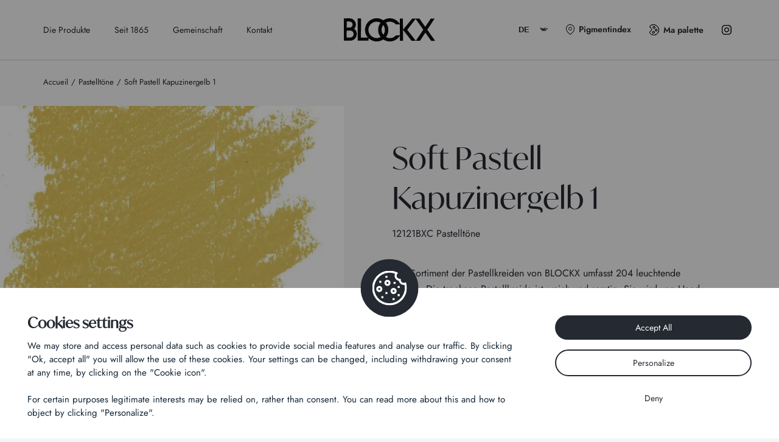

--- FILE ---
content_type: text/html; charset=UTF-8
request_url: https://blockx.be/de/shop/pastelltoene/pastel-tendre-jaune-capucine-1/
body_size: 13684
content:

<!DOCTYPE html>
<html lang="de-DE">

<head>
  <meta charset="UTF-8">
  <meta name="viewport" content="width=device-width, initial-scale=1, shrink-to-fit=no">
  <meta name='robots' content='index, follow, max-image-preview:large, max-snippet:-1, max-video-preview:-1' />
	<style>img:is([sizes="auto" i], [sizes^="auto," i]) { contain-intrinsic-size: 3000px 1500px }</style>
	<link rel="alternate" href="https://blockx.be/boutique/pastels/pastel-tendre-jaune-capucine-1/" hreflang="fr" />
<link rel="alternate" href="https://blockx.be/en/store/pastels-en/soft-pastel-capucine-yellow-1/" hreflang="en" />
<link rel="alternate" href="https://blockx.be/nl/winkel/pastels/pastel-tendre-jaune-capucine-1/" hreflang="nl" />
<link rel="alternate" href="https://blockx.be/it/negozio/pastelli/pastel-tendre-jaune-capucine-1/" hreflang="it" />
<link rel="alternate" href="https://blockx.be/de/shop/pastelltoene/pastel-tendre-jaune-capucine-1/" hreflang="de" />

	<!-- This site is optimized with the Yoast SEO plugin v25.3 - https://yoast.com/wordpress/plugins/seo/ -->
	<title>Soft Pastell Kapuzinergelb 1 - BLOCKX - Farbe als Leidenschaft</title>
	<link rel="canonical" href="https://blockx.be/de/shop/pastelltoene/pastel-tendre-jaune-capucine-1/" />
	<meta property="og:locale" content="de_DE" />
	<meta property="og:locale:alternate" content="fr_FR" />
	<meta property="og:locale:alternate" content="en_US" />
	<meta property="og:locale:alternate" content="nl_BE" />
	<meta property="og:locale:alternate" content="it_IT" />
	<meta property="og:type" content="article" />
	<meta property="og:title" content="Soft Pastell Kapuzinergelb 1 - BLOCKX - Farbe als Leidenschaft" />
	<meta property="og:url" content="https://blockx.be/de/shop/pastelltoene/pastel-tendre-jaune-capucine-1/" />
	<meta property="og:site_name" content="BLOCKX - Farbe als Leidenschaft" />
	<meta property="article:modified_time" content="2025-06-16T07:03:48+00:00" />
	<meta property="og:image" content="https://blockx.be/wp-content/uploads/2023/02/12121BXC_det.jpg" />
	<meta property="og:image:width" content="629" />
	<meta property="og:image:height" content="1000" />
	<meta property="og:image:type" content="image/jpeg" />
	<meta name="twitter:card" content="summary_large_image" />
	<meta name="twitter:label1" content="Geschätzte Lesezeit" />
	<meta name="twitter:data1" content="1 minute" />
	<script type="application/ld+json" class="yoast-schema-graph">{"@context":"https://schema.org","@graph":[{"@type":"WebPage","@id":"https://blockx.be/de/shop/pastelltoene/pastel-tendre-jaune-capucine-1/","url":"https://blockx.be/de/shop/pastelltoene/pastel-tendre-jaune-capucine-1/","name":"Soft Pastell Kapuzinergelb 1 - BLOCKX - Farbe als Leidenschaft","isPartOf":{"@id":"https://blockx.be/de/#website"},"primaryImageOfPage":{"@id":"https://blockx.be/de/shop/pastelltoene/pastel-tendre-jaune-capucine-1/#primaryimage"},"image":{"@id":"https://blockx.be/de/shop/pastelltoene/pastel-tendre-jaune-capucine-1/#primaryimage"},"thumbnailUrl":"https://blockx.be/wp-content/uploads/2023/02/12121BXC_det.jpg","datePublished":"2023-01-31T17:51:04+00:00","dateModified":"2025-06-16T07:03:48+00:00","breadcrumb":{"@id":"https://blockx.be/de/shop/pastelltoene/pastel-tendre-jaune-capucine-1/#breadcrumb"},"inLanguage":"de-DE","potentialAction":[{"@type":"ReadAction","target":["https://blockx.be/de/shop/pastelltoene/pastel-tendre-jaune-capucine-1/"]}]},{"@type":"ImageObject","inLanguage":"de-DE","@id":"https://blockx.be/de/shop/pastelltoene/pastel-tendre-jaune-capucine-1/#primaryimage","url":"https://blockx.be/wp-content/uploads/2023/02/12121BXC_det.jpg","contentUrl":"https://blockx.be/wp-content/uploads/2023/02/12121BXC_det.jpg","width":629,"height":1000},{"@type":"BreadcrumbList","@id":"https://blockx.be/de/shop/pastelltoene/pastel-tendre-jaune-capucine-1/#breadcrumb","itemListElement":[{"@type":"ListItem","position":1,"name":"Accueil","item":"https://blockx.be/de/"},{"@type":"ListItem","position":2,"name":"Soft Pastell Kapuzinergelb 1"}]},{"@type":"WebSite","@id":"https://blockx.be/de/#website","url":"https://blockx.be/de/","name":"BLOCKX - Farbe als Leidenschaft","description":"Extrafeine Farbe für Künstler: Öle, Aquarelle, Pastelle, Pigmente, Hilfsmittel,","potentialAction":[{"@type":"SearchAction","target":{"@type":"EntryPoint","urlTemplate":"https://blockx.be/de/?s={search_term_string}"},"query-input":{"@type":"PropertyValueSpecification","valueRequired":true,"valueName":"search_term_string"}}],"inLanguage":"de-DE"}]}</script>
	<!-- / Yoast SEO plugin. -->


<link rel="alternate" type="application/rss+xml" title="BLOCKX - Farbe als Leidenschaft &raquo; Feed" href="https://blockx.be/de/feed/" />
<link rel="alternate" type="application/rss+xml" title="BLOCKX - Farbe als Leidenschaft &raquo; Comments Feed" href="https://blockx.be/de/comments/feed/" />
<link rel="alternate" type="application/rss+xml" title="BLOCKX - Farbe als Leidenschaft &raquo; Soft Pastell Kapuzinergelb 1 Comments Feed" href="https://blockx.be/de/shop/pastelltoene/pastel-tendre-jaune-capucine-1/feed/" />
<script type="text/javascript">
/* <![CDATA[ */
window._wpemojiSettings = {"baseUrl":"https:\/\/s.w.org\/images\/core\/emoji\/16.0.1\/72x72\/","ext":".png","svgUrl":"https:\/\/s.w.org\/images\/core\/emoji\/16.0.1\/svg\/","svgExt":".svg","source":{"concatemoji":"https:\/\/blockx.be\/wp-includes\/js\/wp-emoji-release.min.js?ver=6.8.3"}};
/*! This file is auto-generated */
!function(s,n){var o,i,e;function c(e){try{var t={supportTests:e,timestamp:(new Date).valueOf()};sessionStorage.setItem(o,JSON.stringify(t))}catch(e){}}function p(e,t,n){e.clearRect(0,0,e.canvas.width,e.canvas.height),e.fillText(t,0,0);var t=new Uint32Array(e.getImageData(0,0,e.canvas.width,e.canvas.height).data),a=(e.clearRect(0,0,e.canvas.width,e.canvas.height),e.fillText(n,0,0),new Uint32Array(e.getImageData(0,0,e.canvas.width,e.canvas.height).data));return t.every(function(e,t){return e===a[t]})}function u(e,t){e.clearRect(0,0,e.canvas.width,e.canvas.height),e.fillText(t,0,0);for(var n=e.getImageData(16,16,1,1),a=0;a<n.data.length;a++)if(0!==n.data[a])return!1;return!0}function f(e,t,n,a){switch(t){case"flag":return n(e,"\ud83c\udff3\ufe0f\u200d\u26a7\ufe0f","\ud83c\udff3\ufe0f\u200b\u26a7\ufe0f")?!1:!n(e,"\ud83c\udde8\ud83c\uddf6","\ud83c\udde8\u200b\ud83c\uddf6")&&!n(e,"\ud83c\udff4\udb40\udc67\udb40\udc62\udb40\udc65\udb40\udc6e\udb40\udc67\udb40\udc7f","\ud83c\udff4\u200b\udb40\udc67\u200b\udb40\udc62\u200b\udb40\udc65\u200b\udb40\udc6e\u200b\udb40\udc67\u200b\udb40\udc7f");case"emoji":return!a(e,"\ud83e\udedf")}return!1}function g(e,t,n,a){var r="undefined"!=typeof WorkerGlobalScope&&self instanceof WorkerGlobalScope?new OffscreenCanvas(300,150):s.createElement("canvas"),o=r.getContext("2d",{willReadFrequently:!0}),i=(o.textBaseline="top",o.font="600 32px Arial",{});return e.forEach(function(e){i[e]=t(o,e,n,a)}),i}function t(e){var t=s.createElement("script");t.src=e,t.defer=!0,s.head.appendChild(t)}"undefined"!=typeof Promise&&(o="wpEmojiSettingsSupports",i=["flag","emoji"],n.supports={everything:!0,everythingExceptFlag:!0},e=new Promise(function(e){s.addEventListener("DOMContentLoaded",e,{once:!0})}),new Promise(function(t){var n=function(){try{var e=JSON.parse(sessionStorage.getItem(o));if("object"==typeof e&&"number"==typeof e.timestamp&&(new Date).valueOf()<e.timestamp+604800&&"object"==typeof e.supportTests)return e.supportTests}catch(e){}return null}();if(!n){if("undefined"!=typeof Worker&&"undefined"!=typeof OffscreenCanvas&&"undefined"!=typeof URL&&URL.createObjectURL&&"undefined"!=typeof Blob)try{var e="postMessage("+g.toString()+"("+[JSON.stringify(i),f.toString(),p.toString(),u.toString()].join(",")+"));",a=new Blob([e],{type:"text/javascript"}),r=new Worker(URL.createObjectURL(a),{name:"wpTestEmojiSupports"});return void(r.onmessage=function(e){c(n=e.data),r.terminate(),t(n)})}catch(e){}c(n=g(i,f,p,u))}t(n)}).then(function(e){for(var t in e)n.supports[t]=e[t],n.supports.everything=n.supports.everything&&n.supports[t],"flag"!==t&&(n.supports.everythingExceptFlag=n.supports.everythingExceptFlag&&n.supports[t]);n.supports.everythingExceptFlag=n.supports.everythingExceptFlag&&!n.supports.flag,n.DOMReady=!1,n.readyCallback=function(){n.DOMReady=!0}}).then(function(){return e}).then(function(){var e;n.supports.everything||(n.readyCallback(),(e=n.source||{}).concatemoji?t(e.concatemoji):e.wpemoji&&e.twemoji&&(t(e.twemoji),t(e.wpemoji)))}))}((window,document),window._wpemojiSettings);
/* ]]> */
</script>
<style id='wp-emoji-styles-inline-css' type='text/css'>

	img.wp-smiley, img.emoji {
		display: inline !important;
		border: none !important;
		box-shadow: none !important;
		height: 1em !important;
		width: 1em !important;
		margin: 0 0.07em !important;
		vertical-align: -0.1em !important;
		background: none !important;
		padding: 0 !important;
	}
</style>
<style id='classic-theme-styles-inline-css' type='text/css'>
/*! This file is auto-generated */
.wp-block-button__link{color:#fff;background-color:#32373c;border-radius:9999px;box-shadow:none;text-decoration:none;padding:calc(.667em + 2px) calc(1.333em + 2px);font-size:1.125em}.wp-block-file__button{background:#32373c;color:#fff;text-decoration:none}
</style>
<style id='global-styles-inline-css' type='text/css'>
:root{--wp--preset--aspect-ratio--square: 1;--wp--preset--aspect-ratio--4-3: 4/3;--wp--preset--aspect-ratio--3-4: 3/4;--wp--preset--aspect-ratio--3-2: 3/2;--wp--preset--aspect-ratio--2-3: 2/3;--wp--preset--aspect-ratio--16-9: 16/9;--wp--preset--aspect-ratio--9-16: 9/16;--wp--preset--color--black: #000000;--wp--preset--color--cyan-bluish-gray: #abb8c3;--wp--preset--color--white: #ffffff;--wp--preset--color--pale-pink: #f78da7;--wp--preset--color--vivid-red: #cf2e2e;--wp--preset--color--luminous-vivid-orange: #ff6900;--wp--preset--color--luminous-vivid-amber: #fcb900;--wp--preset--color--light-green-cyan: #7bdcb5;--wp--preset--color--vivid-green-cyan: #00d084;--wp--preset--color--pale-cyan-blue: #8ed1fc;--wp--preset--color--vivid-cyan-blue: #0693e3;--wp--preset--color--vivid-purple: #9b51e0;--wp--preset--gradient--vivid-cyan-blue-to-vivid-purple: linear-gradient(135deg,rgba(6,147,227,1) 0%,rgb(155,81,224) 100%);--wp--preset--gradient--light-green-cyan-to-vivid-green-cyan: linear-gradient(135deg,rgb(122,220,180) 0%,rgb(0,208,130) 100%);--wp--preset--gradient--luminous-vivid-amber-to-luminous-vivid-orange: linear-gradient(135deg,rgba(252,185,0,1) 0%,rgba(255,105,0,1) 100%);--wp--preset--gradient--luminous-vivid-orange-to-vivid-red: linear-gradient(135deg,rgba(255,105,0,1) 0%,rgb(207,46,46) 100%);--wp--preset--gradient--very-light-gray-to-cyan-bluish-gray: linear-gradient(135deg,rgb(238,238,238) 0%,rgb(169,184,195) 100%);--wp--preset--gradient--cool-to-warm-spectrum: linear-gradient(135deg,rgb(74,234,220) 0%,rgb(151,120,209) 20%,rgb(207,42,186) 40%,rgb(238,44,130) 60%,rgb(251,105,98) 80%,rgb(254,248,76) 100%);--wp--preset--gradient--blush-light-purple: linear-gradient(135deg,rgb(255,206,236) 0%,rgb(152,150,240) 100%);--wp--preset--gradient--blush-bordeaux: linear-gradient(135deg,rgb(254,205,165) 0%,rgb(254,45,45) 50%,rgb(107,0,62) 100%);--wp--preset--gradient--luminous-dusk: linear-gradient(135deg,rgb(255,203,112) 0%,rgb(199,81,192) 50%,rgb(65,88,208) 100%);--wp--preset--gradient--pale-ocean: linear-gradient(135deg,rgb(255,245,203) 0%,rgb(182,227,212) 50%,rgb(51,167,181) 100%);--wp--preset--gradient--electric-grass: linear-gradient(135deg,rgb(202,248,128) 0%,rgb(113,206,126) 100%);--wp--preset--gradient--midnight: linear-gradient(135deg,rgb(2,3,129) 0%,rgb(40,116,252) 100%);--wp--preset--font-size--small: 13px;--wp--preset--font-size--medium: 20px;--wp--preset--font-size--large: 36px;--wp--preset--font-size--x-large: 42px;--wp--preset--spacing--20: 0.44rem;--wp--preset--spacing--30: 0.67rem;--wp--preset--spacing--40: 1rem;--wp--preset--spacing--50: 1.5rem;--wp--preset--spacing--60: 2.25rem;--wp--preset--spacing--70: 3.38rem;--wp--preset--spacing--80: 5.06rem;--wp--preset--shadow--natural: 6px 6px 9px rgba(0, 0, 0, 0.2);--wp--preset--shadow--deep: 12px 12px 50px rgba(0, 0, 0, 0.4);--wp--preset--shadow--sharp: 6px 6px 0px rgba(0, 0, 0, 0.2);--wp--preset--shadow--outlined: 6px 6px 0px -3px rgba(255, 255, 255, 1), 6px 6px rgba(0, 0, 0, 1);--wp--preset--shadow--crisp: 6px 6px 0px rgba(0, 0, 0, 1);}:where(.is-layout-flex){gap: 0.5em;}:where(.is-layout-grid){gap: 0.5em;}body .is-layout-flex{display: flex;}.is-layout-flex{flex-wrap: wrap;align-items: center;}.is-layout-flex > :is(*, div){margin: 0;}body .is-layout-grid{display: grid;}.is-layout-grid > :is(*, div){margin: 0;}:where(.wp-block-columns.is-layout-flex){gap: 2em;}:where(.wp-block-columns.is-layout-grid){gap: 2em;}:where(.wp-block-post-template.is-layout-flex){gap: 1.25em;}:where(.wp-block-post-template.is-layout-grid){gap: 1.25em;}.has-black-color{color: var(--wp--preset--color--black) !important;}.has-cyan-bluish-gray-color{color: var(--wp--preset--color--cyan-bluish-gray) !important;}.has-white-color{color: var(--wp--preset--color--white) !important;}.has-pale-pink-color{color: var(--wp--preset--color--pale-pink) !important;}.has-vivid-red-color{color: var(--wp--preset--color--vivid-red) !important;}.has-luminous-vivid-orange-color{color: var(--wp--preset--color--luminous-vivid-orange) !important;}.has-luminous-vivid-amber-color{color: var(--wp--preset--color--luminous-vivid-amber) !important;}.has-light-green-cyan-color{color: var(--wp--preset--color--light-green-cyan) !important;}.has-vivid-green-cyan-color{color: var(--wp--preset--color--vivid-green-cyan) !important;}.has-pale-cyan-blue-color{color: var(--wp--preset--color--pale-cyan-blue) !important;}.has-vivid-cyan-blue-color{color: var(--wp--preset--color--vivid-cyan-blue) !important;}.has-vivid-purple-color{color: var(--wp--preset--color--vivid-purple) !important;}.has-black-background-color{background-color: var(--wp--preset--color--black) !important;}.has-cyan-bluish-gray-background-color{background-color: var(--wp--preset--color--cyan-bluish-gray) !important;}.has-white-background-color{background-color: var(--wp--preset--color--white) !important;}.has-pale-pink-background-color{background-color: var(--wp--preset--color--pale-pink) !important;}.has-vivid-red-background-color{background-color: var(--wp--preset--color--vivid-red) !important;}.has-luminous-vivid-orange-background-color{background-color: var(--wp--preset--color--luminous-vivid-orange) !important;}.has-luminous-vivid-amber-background-color{background-color: var(--wp--preset--color--luminous-vivid-amber) !important;}.has-light-green-cyan-background-color{background-color: var(--wp--preset--color--light-green-cyan) !important;}.has-vivid-green-cyan-background-color{background-color: var(--wp--preset--color--vivid-green-cyan) !important;}.has-pale-cyan-blue-background-color{background-color: var(--wp--preset--color--pale-cyan-blue) !important;}.has-vivid-cyan-blue-background-color{background-color: var(--wp--preset--color--vivid-cyan-blue) !important;}.has-vivid-purple-background-color{background-color: var(--wp--preset--color--vivid-purple) !important;}.has-black-border-color{border-color: var(--wp--preset--color--black) !important;}.has-cyan-bluish-gray-border-color{border-color: var(--wp--preset--color--cyan-bluish-gray) !important;}.has-white-border-color{border-color: var(--wp--preset--color--white) !important;}.has-pale-pink-border-color{border-color: var(--wp--preset--color--pale-pink) !important;}.has-vivid-red-border-color{border-color: var(--wp--preset--color--vivid-red) !important;}.has-luminous-vivid-orange-border-color{border-color: var(--wp--preset--color--luminous-vivid-orange) !important;}.has-luminous-vivid-amber-border-color{border-color: var(--wp--preset--color--luminous-vivid-amber) !important;}.has-light-green-cyan-border-color{border-color: var(--wp--preset--color--light-green-cyan) !important;}.has-vivid-green-cyan-border-color{border-color: var(--wp--preset--color--vivid-green-cyan) !important;}.has-pale-cyan-blue-border-color{border-color: var(--wp--preset--color--pale-cyan-blue) !important;}.has-vivid-cyan-blue-border-color{border-color: var(--wp--preset--color--vivid-cyan-blue) !important;}.has-vivid-purple-border-color{border-color: var(--wp--preset--color--vivid-purple) !important;}.has-vivid-cyan-blue-to-vivid-purple-gradient-background{background: var(--wp--preset--gradient--vivid-cyan-blue-to-vivid-purple) !important;}.has-light-green-cyan-to-vivid-green-cyan-gradient-background{background: var(--wp--preset--gradient--light-green-cyan-to-vivid-green-cyan) !important;}.has-luminous-vivid-amber-to-luminous-vivid-orange-gradient-background{background: var(--wp--preset--gradient--luminous-vivid-amber-to-luminous-vivid-orange) !important;}.has-luminous-vivid-orange-to-vivid-red-gradient-background{background: var(--wp--preset--gradient--luminous-vivid-orange-to-vivid-red) !important;}.has-very-light-gray-to-cyan-bluish-gray-gradient-background{background: var(--wp--preset--gradient--very-light-gray-to-cyan-bluish-gray) !important;}.has-cool-to-warm-spectrum-gradient-background{background: var(--wp--preset--gradient--cool-to-warm-spectrum) !important;}.has-blush-light-purple-gradient-background{background: var(--wp--preset--gradient--blush-light-purple) !important;}.has-blush-bordeaux-gradient-background{background: var(--wp--preset--gradient--blush-bordeaux) !important;}.has-luminous-dusk-gradient-background{background: var(--wp--preset--gradient--luminous-dusk) !important;}.has-pale-ocean-gradient-background{background: var(--wp--preset--gradient--pale-ocean) !important;}.has-electric-grass-gradient-background{background: var(--wp--preset--gradient--electric-grass) !important;}.has-midnight-gradient-background{background: var(--wp--preset--gradient--midnight) !important;}.has-small-font-size{font-size: var(--wp--preset--font-size--small) !important;}.has-medium-font-size{font-size: var(--wp--preset--font-size--medium) !important;}.has-large-font-size{font-size: var(--wp--preset--font-size--large) !important;}.has-x-large-font-size{font-size: var(--wp--preset--font-size--x-large) !important;}
:where(.wp-block-post-template.is-layout-flex){gap: 1.25em;}:where(.wp-block-post-template.is-layout-grid){gap: 1.25em;}
:where(.wp-block-columns.is-layout-flex){gap: 2em;}:where(.wp-block-columns.is-layout-grid){gap: 2em;}
:root :where(.wp-block-pullquote){font-size: 1.5em;line-height: 1.6;}
</style>
<link rel='stylesheet' id='contact-form-7-css' href='https://blockx.be/wp-content/plugins/contact-form-7/includes/css/styles.css?ver=6.0.6' type='text/css' media='all' />
<link rel='stylesheet' id='photoswipe-css' href='https://blockx.be/wp-content/plugins/woocommerce/assets/css/photoswipe/photoswipe.min.css?ver=9.9.6' type='text/css' media='all' />
<link rel='stylesheet' id='photoswipe-default-skin-css' href='https://blockx.be/wp-content/plugins/woocommerce/assets/css/photoswipe/default-skin/default-skin.min.css?ver=9.9.6' type='text/css' media='all' />
<style id='woocommerce-inline-inline-css' type='text/css'>
.woocommerce form .form-row .required { visibility: visible; }
</style>
<link rel='stylesheet' id='brands-styles-css' href='https://blockx.be/wp-content/plugins/woocommerce/assets/css/brands.css?ver=9.9.6' type='text/css' media='all' />
<link rel='stylesheet' id='theme-config-css' href='https://blockx.be/wp-content/themes/blockx/style.css?ver=1.0.0.1727425652' type='text/css' media='all' />
<link rel='stylesheet' id='assets-styles-css' href='https://blockx.be/wp-content/themes/blockx/dist/styles.min.css?ver=1.0.0.1761556506' type='text/css' media='all' />
<script type="text/javascript" src="https://blockx.be/wp-includes/js/jquery/jquery.min.js?ver=3.7.1" id="jquery-core-js"></script>
<script type="text/javascript" src="https://blockx.be/wp-includes/js/jquery/jquery-migrate.min.js?ver=3.4.1" id="jquery-migrate-js"></script>
<script type="text/javascript" src="https://blockx.be/wp-content/plugins/woocommerce/assets/js/jquery-blockui/jquery.blockUI.min.js?ver=2.7.0-wc.9.9.6" id="jquery-blockui-js" data-wp-strategy="defer"></script>
<script type="text/javascript" src="https://blockx.be/wp-content/plugins/woocommerce/assets/js/zoom/jquery.zoom.min.js?ver=1.7.21-wc.9.9.6" id="zoom-js" defer="defer" data-wp-strategy="defer"></script>
<script type="text/javascript" src="https://blockx.be/wp-content/plugins/woocommerce/assets/js/flexslider/jquery.flexslider.min.js?ver=2.7.2-wc.9.9.6" id="flexslider-js" defer="defer" data-wp-strategy="defer"></script>
<script type="text/javascript" src="https://blockx.be/wp-content/plugins/woocommerce/assets/js/photoswipe/photoswipe.min.js?ver=4.1.1-wc.9.9.6" id="photoswipe-js" defer="defer" data-wp-strategy="defer"></script>
<script type="text/javascript" src="https://blockx.be/wp-content/plugins/woocommerce/assets/js/photoswipe/photoswipe-ui-default.min.js?ver=4.1.1-wc.9.9.6" id="photoswipe-ui-default-js" defer="defer" data-wp-strategy="defer"></script>
<script type="text/javascript" id="wc-single-product-js-extra">
/* <![CDATA[ */
var wc_single_product_params = {"i18n_required_rating_text":"Bitte w\u00e4hle eine Bewertung","i18n_rating_options":["1 von 5\u00a0Sternen","2 von 5\u00a0Sternen","3 von 5\u00a0Sternen","4 von 5\u00a0Sternen","5 von 5\u00a0Sternen"],"i18n_product_gallery_trigger_text":"Bildergalerie im Vollbildmodus anzeigen","review_rating_required":"yes","flexslider":{"rtl":false,"animation":"slide","smoothHeight":true,"directionNav":false,"controlNav":"thumbnails","slideshow":false,"animationSpeed":500,"animationLoop":false,"allowOneSlide":false},"zoom_enabled":"1","zoom_options":[],"photoswipe_enabled":"1","photoswipe_options":{"shareEl":false,"closeOnScroll":false,"history":false,"hideAnimationDuration":0,"showAnimationDuration":0},"flexslider_enabled":"1"};
/* ]]> */
</script>
<script type="text/javascript" src="https://blockx.be/wp-content/plugins/woocommerce/assets/js/frontend/single-product.min.js?ver=9.9.6" id="wc-single-product-js" defer="defer" data-wp-strategy="defer"></script>
<script type="text/javascript" src="https://blockx.be/wp-content/plugins/woocommerce/assets/js/js-cookie/js.cookie.min.js?ver=2.1.4-wc.9.9.6" id="js-cookie-js" defer="defer" data-wp-strategy="defer"></script>
<script type="text/javascript" id="woocommerce-js-extra">
/* <![CDATA[ */
var woocommerce_params = {"ajax_url":"\/wp-admin\/admin-ajax.php","wc_ajax_url":"\/de\/?wc-ajax=%%endpoint%%","i18n_password_show":"Passwort anzeigen","i18n_password_hide":"Passwort verbergen"};
/* ]]> */
</script>
<script type="text/javascript" src="https://blockx.be/wp-content/plugins/woocommerce/assets/js/frontend/woocommerce.min.js?ver=9.9.6" id="woocommerce-js" defer="defer" data-wp-strategy="defer"></script>
<link rel="https://api.w.org/" href="https://blockx.be/wp-json/" /><link rel="alternate" title="JSON" type="application/json" href="https://blockx.be/wp-json/wp/v2/product/13601" /><link rel="EditURI" type="application/rsd+xml" title="RSD" href="https://blockx.be/xmlrpc.php?rsd" />
<meta name="generator" content="WordPress 6.8.3" />
<meta name="generator" content="WooCommerce 9.9.6" />
<link rel='shortlink' href='https://blockx.be/?p=13601' />
<link rel="alternate" title="oEmbed (JSON)" type="application/json+oembed" href="https://blockx.be/wp-json/oembed/1.0/embed?url=https%3A%2F%2Fblockx.be%2Fde%2Fshop%2Fpastelltoene%2Fpastel-tendre-jaune-capucine-1%2F" />
<link rel="alternate" title="oEmbed (XML)" type="text/xml+oembed" href="https://blockx.be/wp-json/oembed/1.0/embed?url=https%3A%2F%2Fblockx.be%2Fde%2Fshop%2Fpastelltoene%2Fpastel-tendre-jaune-capucine-1%2F&#038;format=xml" />
	<noscript><style>.woocommerce-product-gallery{ opacity: 1 !important; }</style></noscript>
	  <meta name="theme-color" content="#ffffff">
  <link rel="stylesheet" href="https://use.typekit.net/qai8oli.css">
  <script src="https://blockx.be/wp-content/themes/blockx/tarteaucitron/tarteaucitron.js"></script>
  <link rel="apple-touch-icon" sizes="180x180" href="https://blockx.be/wp-content/themes/blockx/favicon/apple-touch-icon.png">
  <link rel="icon" type="image/png" sizes="32x32" href="https://blockx.be/wp-content/themes/blockx/favicon/favicon-32x32.png">
  <link rel="icon" type="image/png" sizes="16x16" href="https://blockx.be/wp-content/themes/blockx/favicon/favicon-16x16.png">
  <link rel="manifest" href="https://blockx.be/wp-content/themes/blockx/favicon/site.webmanifest">
  <meta name="msapplication-TileColor" content="#da532c">
  <meta name="theme-color" content="#ffffff">
  <meta name="p:domain_verify" content="fd8bf14dfc27d5e53503dd1b81ba6fd2" />
  <script type="text/javascript">
    tarteaucitron.init({
      "privacyUrl": "",
      "bodyPosition": "bottom",
      "hashtag": "#tarteaucitron",
      "cookieName": "tarteaucitron",
      "orientation": "bottom",
      "groupServices": false,
      "serviceDefaultState": "wait",
      "showAlertSmall": false,
      "cookieslist": false,
      "closePopup": false,
      "showIcon": true,
      "iconPosition": "BottomRight",
      "adblocker": false,
      "DenyAllCta": true,
      "AcceptAllCta": true,
      "highPrivacy": true,
      "handleBrowserDNTRequest": false,
      "removeCredit": false,
      "moreInfoLink": true,
      "useExternalCss": false,
      "useExternalJs": false,
      "readmoreLink": "",
      "mandatory": true,
      "mandatoryCta": true
    });
  </script>
</head>


<body class="wp-singular product-template-default single single-product postid-13601 wp-embed-responsive wp-theme-blockx theme-blockx woocommerce woocommerce-page woocommerce-no-js" data-host="https://blockx.be">
  
  <svg class="transition" viewBox="0 0 100 100" preserveAspectRatio="none">
  <path class="transition__path"></path>
  <path class="transition__path"></path>
  <path class="transition__path"></path>
  <path class="transition__path"></path>
</svg>

  
<div class="side-cart" data-lenis-prevent>
  <div class="side-cart__closer"></div>
  <div class="side-cart__wrapper">
    <div class="side-cart__closer side-cart__cross">
      <img src="https://blockx.be/wp-content/themes/blockx/assets/svg/cross.svg" alt="Fermer" width="14" height="14" loading="lazy" />
    </div>
    <div class="side-cart__header">
      <p class="side-cart__title h3">Ma palette</p>
      <div class="side-cart__total">
                <div class="counter-0">
          <span class="counter">Keine</span> Produkt        </div>
      </div>
      <div class="side-cart__nav">
        <div class="side-cart__nav__item --is-active">
          <span class="counter">1</span>
          <span class="text">Meine Auswahl</span>
        </div>
        <div class="side-cart__nav__item">
          <span class="counter">2</span>
          <span class="text">Meine Kontaktdaten</span>
        </div>
        <div class="side-cart__nav__item">
          <span class="counter">3</span>
          <span class="text">Meine Adresse</span>
        </div>
      </div>
    </div>
    <div class="side-cart__body">
      <div class="side-cart__step --is-active side-cart__minicart">
        <div class="widget woocommerce widget_shopping_cart"><div class="widget_shopping_cart_content"></div></div>      </div>
      <div class="woocommerce"><div class="woocommerce-notices-wrapper"></div></div>    </div>
    <div class="side-cart__footer">
      <button class="side-cart__next button button--black" title="Suivant"><span>Weiter</span></button>
    </div>
  </div>
</div>

  <header class="header">
    <nav class="header__wrapper container">
      <ul><li id="menu-item-14194" class="menu-item menu-item-type-post_type menu-item-object-page menu-item-has-children menu-item-14194 menu--item"><a href="https://blockx.be/de/die-produkte/">Die Produkte</a>
<ul class="menu">
	<li id="menu-item-15391" class="menu-item menu-item-type-post_type menu-item-object-page menu-item-15391 menu--item"><a href="https://blockx.be/de/aquarell/">Aquarell</a></li>
	<li id="menu-item-14217" class="menu-item menu-item-type-post_type menu-item-object-page menu-item-14217 menu--item"><a href="https://blockx.be/de/extrafeine-oele/">Extrafeine Öle</a></li>
	<li id="menu-item-14218" class="menu-item menu-item-type-post_type menu-item-object-page menu-item-14218 menu--item"><a href="https://blockx.be/de/acryl/">Acryl</a></li>
	<li id="menu-item-14219" class="menu-item menu-item-type-post_type menu-item-object-page menu-item-14219 menu--item"><a href="https://blockx.be/de/pastelltoene/">Pastelltöne</a></li>
	<li id="menu-item-14220" class="menu-item menu-item-type-post_type menu-item-object-page menu-item-14220 menu--item"><a href="https://blockx.be/de/pigmente/">Pigmente</a></li>
	<li id="menu-item-15392" class="menu-item menu-item-type-post_type menu-item-object-page menu-item-15392 menu--item"><a href="https://blockx.be/de/hilfsmitteln/">Hilfsmitteln</a></li>
</ul>
</li>
<li id="menu-item-14197" class="menu-item menu-item-type-post_type menu-item-object-page menu-item-has-children menu-item-14197 menu--item"><a href="https://blockx.be/de/uber-uns/">Seit 1865</a>
<ul class="menu">
	<li id="menu-item-14225" class="menu-item menu-item-type-post_type menu-item-object-page menu-item-14225 menu--item"><a href="https://blockx.be/de/uber-uns/">Erbe und Know-how</a></li>
</ul>
</li>
<li id="menu-item-14226" class="menu-item menu-item-type-post_type menu-item-object-page menu-item-has-children menu-item-14226 menu--item"><a href="https://blockx.be/de/gemeinschaft/">Gemeinschaft</a>
<ul class="menu">
	<li id="menu-item-14227" class="menu-item menu-item-type-post_type menu-item-object-page menu-item-14227 menu--item"><a href="https://blockx.be/de/gemeinschaft/">Anleitungen und Tipps</a></li>
	<li id="menu-item-14228" class="menu-item menu-item-type-post_type menu-item-object-page menu-item-14228 menu--item"><a href="https://blockx.be/de/gemeinschaft/">Künstler</a></li>
	<li id="menu-item-14229" class="menu-item menu-item-type-post_type menu-item-object-page menu-item-14229 menu--item"><a href="https://blockx.be/de/gemeinschaft/">Mitmachen bei der Geschichte</a></li>
</ul>
</li>
<li id="menu-item-14196" class="menu-item menu-item-type-post_type menu-item-object-page menu-item-14196 menu--item"><a href="https://blockx.be/de/kontakt/">Kontakt</a></li>
</ul>      <a href="https://blockx.be/de/" class="header__logo">
        <img class="header__logo--light" src="https://blockx.be/wp-content/themes/blockx/assets/svg/logo.svg" alt="Logo" width="150" height="38" />
        <img class="header__logo--dark" src="https://blockx.be/wp-content/themes/blockx/assets/svg/logo-dark.svg" alt="Logo" width="150" height="38" />
      </a>
      <div class="header__links">
        <div class="header__langs"><select name="lang_choice_1" id="lang_choice_1" class="pll-switcher-select">
	<option value="https://blockx.be/boutique/pastels/pastel-tendre-jaune-capucine-1/" lang="fr-FR">fr</option>
	<option value="https://blockx.be/en/store/pastels-en/soft-pastel-capucine-yellow-1/" lang="en-US">en</option>
	<option value="https://blockx.be/nl/winkel/pastels/pastel-tendre-jaune-capucine-1/" lang="nl-BE">nl</option>
	<option value="https://blockx.be/it/negozio/pastelli/pastel-tendre-jaune-capucine-1/" lang="it-IT">it</option>
	<option value="https://blockx.be/de/shop/pastelltoene/pastel-tendre-jaune-capucine-1/" lang="de-DE" selected='selected'>de</option>

</select>
<script type="text/javascript">
					document.getElementById( "lang_choice_1" ).addEventListener( "change", function ( event ) { location.href = event.currentTarget.value; } )
				</script></div>
        <a href="https://blockx.be/de/einen-haendler-finden/" class="header__link">
          <img src="https://blockx.be/wp-content/themes/blockx/assets/svg/pin.svg" alt="Pin" width="14" height="17" />
          <span>Pigmentindex</span>
        </a>
        <button class="header__link header__cart" title="Palette">
          <img src="https://blockx.be/wp-content/themes/blockx/assets/svg/palette.svg" alt="Palette" width="16" height="18" />
          <span>Ma palette</span>
        </button>
                  <a href="https://www.instagram.com/blockxcolours/" class="header__link header__instagram" target="_blank" rel="noopener" target="_blank">
            <img src="https://blockx.be/wp-content/themes/blockx/assets/svg/instagram-white.svg" alt="Instagram" width="16" height="16" />
          </a>
              </div>
      <button class="header__toggler hamburger hamburger--collapse" type="button" title="Menu">
        <span class="hamburger-box">
          <span class="hamburger-inner"></span>
        </span>
      </button>
    </nav>
    <div class="header__mobile">
      <ul><li class="menu-item menu-item-type-post_type menu-item-object-page menu-item-has-children menu-item-14194 menu--item"><a href="https://blockx.be/de/die-produkte/">Die Produkte</a>
<ul class="menu">
	<li class="menu-item menu-item-type-post_type menu-item-object-page menu-item-15391 menu--item"><a href="https://blockx.be/de/aquarell/">Aquarell</a></li>
	<li class="menu-item menu-item-type-post_type menu-item-object-page menu-item-14217 menu--item"><a href="https://blockx.be/de/extrafeine-oele/">Extrafeine Öle</a></li>
	<li class="menu-item menu-item-type-post_type menu-item-object-page menu-item-14218 menu--item"><a href="https://blockx.be/de/acryl/">Acryl</a></li>
	<li class="menu-item menu-item-type-post_type menu-item-object-page menu-item-14219 menu--item"><a href="https://blockx.be/de/pastelltoene/">Pastelltöne</a></li>
	<li class="menu-item menu-item-type-post_type menu-item-object-page menu-item-14220 menu--item"><a href="https://blockx.be/de/pigmente/">Pigmente</a></li>
	<li class="menu-item menu-item-type-post_type menu-item-object-page menu-item-15392 menu--item"><a href="https://blockx.be/de/hilfsmitteln/">Hilfsmitteln</a></li>
</ul>
</li>
<li class="menu-item menu-item-type-post_type menu-item-object-page menu-item-has-children menu-item-14197 menu--item"><a href="https://blockx.be/de/uber-uns/">Seit 1865</a>
<ul class="menu">
	<li class="menu-item menu-item-type-post_type menu-item-object-page menu-item-14225 menu--item"><a href="https://blockx.be/de/uber-uns/">Erbe und Know-how</a></li>
</ul>
</li>
<li class="menu-item menu-item-type-post_type menu-item-object-page menu-item-has-children menu-item-14226 menu--item"><a href="https://blockx.be/de/gemeinschaft/">Gemeinschaft</a>
<ul class="menu">
	<li class="menu-item menu-item-type-post_type menu-item-object-page menu-item-14227 menu--item"><a href="https://blockx.be/de/gemeinschaft/">Anleitungen und Tipps</a></li>
	<li class="menu-item menu-item-type-post_type menu-item-object-page menu-item-14228 menu--item"><a href="https://blockx.be/de/gemeinschaft/">Künstler</a></li>
	<li class="menu-item menu-item-type-post_type menu-item-object-page menu-item-14229 menu--item"><a href="https://blockx.be/de/gemeinschaft/">Mitmachen bei der Geschichte</a></li>
</ul>
</li>
<li class="menu-item menu-item-type-post_type menu-item-object-page menu-item-14196 menu--item"><a href="https://blockx.be/de/kontakt/">Kontakt</a></li>
</ul>      <div class="header__links">
        <div>
          <a href="https://blockx.be/de/einen-haendler-finden/" class="header__link">
            <img src="https://blockx.be/wp-content/themes/blockx/assets/svg/pin.svg" alt="Pin" width="14" height="17" />
            <span>Pigmentindex</span>
          </a>
        </div>
        <div>
          <button class="header__link header__cart" title="Palette">
            <img src="https://blockx.be/wp-content/themes/blockx/assets/svg/palette.svg" alt="Palette" width="16" height="18" />
            <span>Ma palette</span>
          </button>
        </div>
        <div>
                      <a href="https://www.instagram.com/blockxcolours/" class="header__link header__instagram" target="_blank" rel="noopener" target="_blank">
              <img src="https://blockx.be/wp-content/themes/blockx/assets/svg/instagram-white.svg" alt="Instagram" width="16" height="16" />
            </a>
                  </div>
      </div>
    </div>
  </header>

  <main data-router-wrapper>
    <div data-router-view="name" class="page-container">


  <div class="breadcrumb --is-light" data-animation="opa">
  <div class="breadcrumb__body container">
    <ul><li><a rel="nofollow" href="https://blockx.be/de/">Accueil</a></li><li>Pastelltöne</li><li>Soft Pastell Kapuzinergelb 1</li></ul>  </div>
</div>
  
<section class="description section">
  <div class="description__grid container--over-left">
    <div class="description__medias" data-animation="opa">
      <div class="description__medias__big">
        <div class="description__medias__product">
          <div>
                          <img class="small" src="https://blockx.be/wp-content/uploads/2023/02/12121BXC_det-330x868.jpg" alt="Soft Pastell Kapuzinergelb 1" width="330" height="868" />
                                      <img src="https://blockx.be/wp-content/uploads/2023/02/12121BXC_det.jpg" alt="Teinte" />
                      </div>
        </div>
                              <img src="https://blockx.be/wp-content/uploads/2023/02/img-fiche-pastel001.jpeg" alt="" width="800" height="800" loading="lazy" />
                      <img src="https://blockx.be/wp-content/uploads/2023/02/img-fiche-pastel002.jpeg" alt="" width="800" height="800" loading="lazy" />
                      <img src="https://blockx.be/wp-content/uploads/2023/02/img-fiche-pastel004.jpeg" alt="" width="800" height="800" loading="lazy" />
                        </div>
      <div class="description__medias__small">
        <div class="description__medias__product">
          <div>
                          <img class="small" src="https://blockx.be/wp-content/uploads/2023/02/12121BXC_det-330x868.jpg" alt="Soft Pastell Kapuzinergelb 1" width="330" height="868" />
                                      <img src="https://blockx.be/wp-content/uploads/2023/02/12121BXC_det.jpg" alt="Teinte" width="150" height="150" />
                      </div>
        </div>
                              <img src="https://blockx.be/wp-content/uploads/2023/02/img-fiche-pastel001.jpeg" alt="" width="800" height="800" loading="lazy" />
                      <img src="https://blockx.be/wp-content/uploads/2023/02/img-fiche-pastel002.jpeg" alt="" width="800" height="800" loading="lazy" />
                      <img src="https://blockx.be/wp-content/uploads/2023/02/img-fiche-pastel004.jpeg" alt="" width="800" height="800" loading="lazy" />
                        </div>
    </div>
    <div class="description__body">
      <h1 class="description__title h2" data-animation="paragraph">Soft Pastell Kapuzinergelb 1</h1>
      <p data-animation="paragraph" data-animation-delay=".3">
                  <span>12121BXC&nbsp;</span>
                          <span>Pastelltöne</span>
              </p>
                    <p class="description__paragraph" data-animation="paragraph" data-animation-delay=".6">Das Sortiment der Pastellkreiden von BLOCKX umfasst 204 leuchtende Farben. Die trockene Pastellkreide ist weich und samtig. Sie wird von Hand hergestellt. Sie ist nicht bröckelig und besitzt eine hohe Deckkraft. Die Pastellkreide ist einzeln in schützendem Schaumstoff verpackt und ermöglicht auf diese Weise eine saubere Handhabung. Die Pastellkreide von BLOCKX ist gebrauchsfertig sowie mit Wasser verdünnbar und verfügt über eine exzellente Lichtbeständigkeit.</p>
            <div class="description__caracs" data-animation="fade-up" data-animation-delay=".9">
        <p class="description__caracs__title">
          <span>Merkmale</span>
          <span class="plus">
            <span></span>
            <span></span>
          </span>
        </p>
        <ul>
                                <li class="description__carac">
              <span class="label">Pigmentindex</span>
              <span class="value">PY83/PR254</span>
            </li>
                                      </ul>
      </div>
            <div class="description__buttons">
        <button class="custom-add-to-cart-button button button--cart alt" data-product_id="13601" data-animation="fade-up" data-animation-delay="1.2">
          <img src="https://blockx.be/wp-content/themes/blockx/assets/svg/palette-dark.svg" alt="Palette" width="16" height="18" loading="lazy" />
          <span>Zu meiner Auswahl hinzufügen</span>
        </button>
        <a href="https://blockx.be/de/einen-haendler-finden/" class="description__button button button--black button--flex" data-animation="fade-up" data-animation-delay="1.4">
          <img src="https://blockx.be/wp-content/themes/blockx/assets/svg/pin.svg" alt="Pin" width="14" height="17" />
          <span>Einen Händler finden</span>
        </a>
      </div>
    </div>
  </div>
</section>
  
<section class="chart section --has-filters ">
  <div class="container">
          <h2 class="chart__title h4" data-animation="paragraph">Diese Farben aus der gleichen Reihe könnten Sie interessieren</h2>
    
    
              <div class="chart__filters" data-animation="fade-up" data-animation-delay=".5">
          <p class="chart__filters__title" data-animation="paragraph">Filtern nach</p>
          <select name="color" class="chart__filter chart__filter--color">
            <option value="all">Alle Farben</option>
                          <option value="blau">Blau</option>
                          <option value="braun">Braun</option>
                          <option value="gelb">Gelb</option>
                          <option value="grau">Grau</option>
                          <option value="gruen">Grün</option>
                          <option value="orange">Orange</option>
                          <option value="rose">Rose</option>
                          <option value="rot">Rot</option>
                          <option value="schwarz">Schwarz</option>
                          <option value="violett">Violett</option>
                          <option value="weiss">Weiß</option>
                      </select>
        </div>

        <div class="chart__grid" data-animation="opa" data-animation-delay=".7" data-category="10249">
                      
            <a class="chart__item card-chart item" href="https://blockx.be/de/shop/pastelltoene/pastel-geant-blanc-de-titane/" title="Pastell XL Titanweiß 2">
              <div class="card-chart__colors --is-full">
                                  <div class="card-chart__color card-chart__color--hue" style="background-image: url(https://blockx.be/wp-content/uploads/2023/02/13802BXC_det.jpg)"></div>
                                              </div>
              <p class="card-chart__title">Pastell XL Titanweiß 2</p>
              <p class="card-chart__sku">13802BXC</p>
            </a>
                      
            <a class="chart__item card-chart item" href="https://blockx.be/de/shop/pastelltoene/pastel-geant-blanc-de-zinc/" title="Pastell XL Zinkweiß 2">
              <div class="card-chart__colors --is-full">
                                  <div class="card-chart__color card-chart__color--hue" style="background-image: url(https://blockx.be/wp-content/uploads/2023/02/13812BXC_det.jpg)"></div>
                                              </div>
              <p class="card-chart__title">Pastell XL Zinkweiß 2</p>
              <p class="card-chart__sku">13812BXC</p>
            </a>
                      
            <a class="chart__item card-chart item" href="https://blockx.be/de/shop/pastelltoene/pastel-geant-gris-rougeatre-3/" title="Pastell XL Graurötlich 3">
              <div class="card-chart__colors --is-full">
                                  <div class="card-chart__color card-chart__color--hue" style="background-image: url(https://blockx.be/wp-content/uploads/2023/02/13763BXC_det.jpg)"></div>
                                              </div>
              <p class="card-chart__title">Pastell XL Graurötlich 3</p>
              <p class="card-chart__sku">13763BXC</p>
            </a>
                      
            <a class="chart__item card-chart item" href="https://blockx.be/de/shop/pastelltoene/pastel-geant-gris-rougeatre-4/" title="Pastell XL Graurötlich 4">
              <div class="card-chart__colors --is-full">
                                  <div class="card-chart__color card-chart__color--hue" style="background-image: url(https://blockx.be/wp-content/uploads/2023/02/13764BXC_det.jpg)"></div>
                                              </div>
              <p class="card-chart__title">Pastell XL Graurötlich 4</p>
              <p class="card-chart__sku">13764BXC</p>
            </a>
                      
            <a class="chart__item card-chart item" href="https://blockx.be/de/shop/pastelltoene/pastel-geant-gris-rougeatre-5/" title="Pastell XL Graurötlich 5">
              <div class="card-chart__colors --is-full">
                                  <div class="card-chart__color card-chart__color--hue" style="background-image: url(https://blockx.be/wp-content/uploads/2023/02/13765BXC_det.jpg)"></div>
                                              </div>
              <p class="card-chart__title">Pastell XL Graurötlich 5</p>
              <p class="card-chart__sku">13765BXC</p>
            </a>
                      
            <a class="chart__item card-chart item" href="https://blockx.be/de/shop/pastelltoene/pastel-geant-noir-de-mars/" title="Pastell XL Marsschwarz 2">
              <div class="card-chart__colors --is-full">
                                  <div class="card-chart__color card-chart__color--hue" style="background-image: url(https://blockx.be/wp-content/uploads/2023/02/13752BXC_det.jpg)"></div>
                                              </div>
              <p class="card-chart__title">Pastell XL Marsschwarz 2</p>
              <p class="card-chart__sku">13752BXC</p>
            </a>
                      
            <a class="chart__item card-chart item" href="https://blockx.be/de/shop/pastelltoene/pastel-geant-gris-rougeatre-1/" title="Pastell XL Graurötlich 1">
              <div class="card-chart__colors --is-full">
                                  <div class="card-chart__color card-chart__color--hue" style="background-image: url(https://blockx.be/wp-content/uploads/2023/02/13761BXC_det.jpg)"></div>
                                              </div>
              <p class="card-chart__title">Pastell XL Graurötlich 1</p>
              <p class="card-chart__sku">13761BXC</p>
            </a>
                      
            <a class="chart__item card-chart item" href="https://blockx.be/de/shop/pastelltoene/pastel-geant-gris-rougeatre-2/" title="Pastell XL Graurötlich 2">
              <div class="card-chart__colors --is-full">
                                  <div class="card-chart__color card-chart__color--hue" style="background-image: url(https://blockx.be/wp-content/uploads/2023/02/13762BXC_det.jpg)"></div>
                                              </div>
              <p class="card-chart__title">Pastell XL Graurötlich 2</p>
              <p class="card-chart__sku">13762BXC</p>
            </a>
                      
            <a class="chart__item card-chart item" href="https://blockx.be/de/shop/pastelltoene/pastel-geant-gris-vert-2/" title="Pastell XL Graugrün 2">
              <div class="card-chart__colors --is-full">
                                  <div class="card-chart__color card-chart__color--hue" style="background-image: url(https://blockx.be/wp-content/uploads/2023/02/13732BXC_det.jpg)"></div>
                                              </div>
              <p class="card-chart__title">Pastell XL Graugrün 2</p>
              <p class="card-chart__sku">13732BXC</p>
            </a>
                      
            <a class="chart__item card-chart item" href="https://blockx.be/de/shop/pastelltoene/pastel-geant-gris-vert-3/" title="Pastell XL Graugrün 3">
              <div class="card-chart__colors --is-full">
                                  <div class="card-chart__color card-chart__color--hue" style="background-image: url(https://blockx.be/wp-content/uploads/2023/01/13733BXC_det-1.jpg)"></div>
                                              </div>
              <p class="card-chart__title">Pastell XL Graugrün 3</p>
              <p class="card-chart__sku">13733BXC</p>
            </a>
                      
            <a class="chart__item card-chart item" href="https://blockx.be/de/shop/pastelltoene/pastel-geant-gris-vert-4/" title="Pastell XL Graugrün 5">
              <div class="card-chart__colors --is-full">
                                  <div class="card-chart__color card-chart__color--hue" style="background-image: url(https://blockx.be/wp-content/uploads/2023/02/13735BXC_det.jpg)"></div>
                                              </div>
              <p class="card-chart__title">Pastell XL Graugrün 5</p>
              <p class="card-chart__sku">13735BXC</p>
            </a>
                      
            <a class="chart__item card-chart item" href="https://blockx.be/de/shop/pastelltoene/pastel-geant-noir-divoire/" title="Pastell XL Elfenbeinsw 2">
              <div class="card-chart__colors --is-full">
                                  <div class="card-chart__color card-chart__color--hue" style="background-image: url(https://blockx.be/wp-content/uploads/2023/02/13742BXC_det.jpg)"></div>
                                              </div>
              <p class="card-chart__title">Pastell XL Elfenbeinsw 2</p>
              <p class="card-chart__sku">13742BXC</p>
            </a>
                      
            <a class="chart__item card-chart item" href="https://blockx.be/de/shop/pastelltoene/pastel-geant-gris-2/" title="Pastell XL Grau 2">
              <div class="card-chart__colors --is-full">
                                  <div class="card-chart__color card-chart__color--hue" style="background-image: url(https://blockx.be/wp-content/uploads/2023/02/13722BXC_det.jpg)"></div>
                                              </div>
              <p class="card-chart__title">Pastell XL Grau 2</p>
              <p class="card-chart__sku">13722BXC</p>
            </a>
                      
            <a class="chart__item card-chart item" href="https://blockx.be/de/shop/pastelltoene/pastel-geant-gris-3/" title="Pastell XL Grau 3">
              <div class="card-chart__colors --is-full">
                                  <div class="card-chart__color card-chart__color--hue" style="background-image: url(https://blockx.be/wp-content/uploads/2023/02/13723BXC_det.jpg)"></div>
                                              </div>
              <p class="card-chart__title">Pastell XL Grau 3</p>
              <p class="card-chart__sku">13723BXC</p>
            </a>
                      
            <a class="chart__item card-chart item" href="https://blockx.be/de/shop/pastelltoene/pastel-geant-gris-4/" title="Pastell XL Grau 5">
              <div class="card-chart__colors --is-full">
                                  <div class="card-chart__color card-chart__color--hue" style="background-image: url(https://blockx.be/wp-content/uploads/2023/02/13725BXC_det.jpg)"></div>
                                              </div>
              <p class="card-chart__title">Pastell XL Grau 5</p>
              <p class="card-chart__sku">13725BXC</p>
            </a>
                      
            <a class="chart__item card-chart item" href="https://blockx.be/de/shop/pastelltoene/pastel-geant-gris-vert-1/" title="Pastell XL Graugrün 1">
              <div class="card-chart__colors --is-full">
                                  <div class="card-chart__color card-chart__color--hue" style="background-image: url(https://blockx.be/wp-content/uploads/2023/01/13731BXC_det-1.jpg)"></div>
                                              </div>
              <p class="card-chart__title">Pastell XL Graugrün 1</p>
              <p class="card-chart__sku">13731BXC</p>
            </a>
                      
            <a class="chart__item card-chart item" href="https://blockx.be/de/shop/pastelltoene/pastel-geant-gris-chaud-2/" title="Pastell XL Warmes Grau 3">
              <div class="card-chart__colors --is-full">
                                  <div class="card-chart__color card-chart__color--hue" style="background-image: url(https://blockx.be/wp-content/uploads/2023/02/13713BXC_det.jpg)"></div>
                                              </div>
              <p class="card-chart__title">Pastell XL Warmes Grau 3</p>
              <p class="card-chart__sku">13713BXC</p>
            </a>
                      
            <a class="chart__item card-chart item" href="https://blockx.be/de/shop/pastelltoene/pastel-geant-gris-chaud-3/" title="Pastell XL Warmes Grau 5">
              <div class="card-chart__colors --is-full">
                                  <div class="card-chart__color card-chart__color--hue" style="background-image: url(https://blockx.be/wp-content/uploads/2023/01/13715BXC_det-1.jpg)"></div>
                                              </div>
              <p class="card-chart__title">Pastell XL Warmes Grau 5</p>
              <p class="card-chart__sku">13715BXC</p>
            </a>
                  </div>

                  <button class="button button--light button--pagination"><span>Mehr sehen</span></button>
        
          
  </div>
</section>

  
  
<section class="cross-posts last-posts section --is-light">
  <div class="container">
    <div class="cross-posts__intro last-posts__intro">
      <h2 class="last-posts__ontitle p" data-animation="title">Gemeinschaft</h2>
      <h3 class="last-posts__title h2" data-animation="paragraph" data-animation-delay=".3">Unsere Künstlertipps</h3>
      <p class="last-posts__paragraph" data-animation="paragraph" data-animation-delay=".6">Mit unseren Tipps zur Verwendung und Zubereitung können Sie die hervorragenden Blockx-Farben in Ihren Kreationen genießen.</p>
    </div>
  </div>
      <div class="last-posts__grid container" data-animation="opa">
              
        <article class="last-posts__item card-post">
          <a href="https://blockx.be/de/techniken-aquarellmalerei-erlernen-beherrschen/" class="card-post__thumb" title="Techniken, um die Aquarellmalerei zu erlernen und zu beherrschen">
                          <img src="https://blockx.be/wp-content/uploads/2024/11/spielen-mit-farbe-licht-aquarell-blockx-500x625.jpg" alt="Techniken, um die Aquarellmalerei zu erlernen und zu beherrschen" width="500" height="625" loading="lazy" />
                                      <span class="card-post__category">Uncategorized</span>
                                              </a>
          <div class="card-post__body">
                          <p class="card-post__author">Die Blockx-Tipps</p>
                        <h3 class="card-post__title h4">Techniken, um die Aquarellmalerei zu erlernen und zu beherrschen</h3>
          </div>
        </article>
              
        <article class="last-posts__item card-post">
          <a href="https://blockx.be/de/artworks-that-evoke-autumns-beauty-with-blockx/" class="card-post__thumb" title="Artworks that evoke Autumn&#8217;s Beauty with BLOCKX">
                          <img src="https://blockx.be/wp-content/uploads/2024/10/couv_article_blockx_24-500x625.jpg" alt="Artworks that evoke Autumn&#8217;s Beauty with BLOCKX" width="500" height="625" loading="lazy" />
                                      <span class="card-post__category">Uncategorized</span>
                                              </a>
          <div class="card-post__body">
                          <p class="card-post__author">Blockx Advices</p>
                        <h3 class="card-post__title h4">Artworks that evoke Autumn&#8217;s Beauty with BLOCKX</h3>
          </div>
        </article>
              
        <article class="last-posts__item card-post">
          <a href="https://blockx.be/de/blockx-gallery-september-2024/" class="card-post__thumb" title="Blockx Gallery | September 2024">
                          <img src="https://blockx.be/wp-content/uploads/2024/09/09-gallery-1-500x625.png" alt="Blockx Gallery | September 2024" width="500" height="625" loading="lazy" />
                                      <span class="card-post__category">Non classifié(e)</span>
                                              </a>
          <div class="card-post__body">
                          <p class="card-post__author">Blockx gallery</p>
                        <h3 class="card-post__title h4">Blockx Gallery | September 2024</h3>
          </div>
        </article>
          </div>
    <div class="last-posts__button container">
    <a href="https://blockx.be/de/Gemeinschaft/" class="button button--light">
      <span>Alle Tipps</span>
    </a>
  </div>
</section>

  
<section class="find-shop section" data-animation="opa">
      <div class="find-shop__background" style="background-image:url(https://blockx.be/wp-content/uploads/2023/01/cover-20.png)"></div>
    <div class="find-shop__wrapper container">
    <div class="find-shop__inner">
              <h2 class="find-shop__tilte h2" data-animation="paragraph" data-animation-delay=".3">Our dealers near you</h2>
                    <a href="https://blockx.be/en/find-a-reseller/" class="find-shop__button button button--light" data-animation="fade-up" data-animation-delay=".6" >
          <span>Find yours</span>
        </a>
          </div>
  </div>
</section>
  
<section class="cross-categories section">
  <div class="container">
    <h2 class="cross-categories__title h2" data-animation="paragraph">Vous aimerez aussi</h2>
    <div class="cross-categories__grid" data-animation="opa">
                                <article class="cross-categories__item card-category">
            <a href="https://blockx.be/de/acryl/" class="cross-categories__item__thumb card-category__thumb">
              <img src="https://blockx.be/wp-content/uploads/2024/06/miniature-acrylique-1.png" alt="Acryl" width="400" height="545" loading="lazy" />
            </a>
            <h3 class="cross-categories__item__title h4">Acryl</h3>
          </article>
                                        <article class="cross-categories__item card-category">
            <a href="https://blockx.be/de/extrafeine-oele/" class="cross-categories__item__thumb card-category__thumb">
              <img src="https://blockx.be/wp-content/uploads/2024/06/miniature-huile.png" alt="Extrafeine Öle" width="400" height="545" loading="lazy" />
            </a>
            <h3 class="cross-categories__item__title h4">Extrafeine Öle</h3>
          </article>
                                        <article class="cross-categories__item card-category">
            <a href="https://blockx.be/de/aquarell/" class="cross-categories__item__thumb card-category__thumb">
              <img src="https://blockx.be/wp-content/uploads/2024/06/miniature-aquarelle.png" alt="Aquarellfarben" width="400" height="545" loading="lazy" />
            </a>
            <h3 class="cross-categories__item__title h4">Aquarellfarben</h3>
          </article>
                                                              <article class="cross-categories__item card-category">
            <a href="https://blockx.be/de/pigmente/" class="cross-categories__item__thumb card-category__thumb">
              <img src="https://blockx.be/wp-content/uploads/2024/06/miniature-pigment.png" alt="Pigmente" width="400" height="545" loading="lazy" />
            </a>
            <h3 class="cross-categories__item__title h4">Pigmente</h3>
          </article>
                                        <article class="cross-categories__item card-category">
            <a href="https://blockx.be/de/hilfsmitteln/" class="cross-categories__item__thumb card-category__thumb">
              <img src="https://blockx.be/wp-content/uploads/2024/06/miniature-auxiliaire.png" alt="Hilfsmitteln" width="400" height="545" loading="lazy" />
            </a>
            <h3 class="cross-categories__item__title h4">Hilfsmitteln</h3>
          </article>
                  </div>
  </div>
</section>




</div>
</main>

<footer class="footer section">
  <div class="footer__top container">
    <a href="https://blockx.be/de" class="footer__logo" title="Home">
      <img src="https://blockx.be/wp-content/themes/blockx/assets/svg/logo-dark.svg" alt="Logo" width="128" height="32" loading="lazy" />
    </a>
  </div>
  <div class="footer__middle container">
    <div class="footer__menu">
      <ul><li class="menu-item menu-item-type-post_type menu-item-object-page menu-item-has-children menu-item-14194 menu--item"><a href="https://blockx.be/de/die-produkte/">Die Produkte</a>
<ul class="menu">
	<li class="menu-item menu-item-type-post_type menu-item-object-page menu-item-15391 menu--item"><a href="https://blockx.be/de/aquarell/">Aquarell</a></li>
	<li class="menu-item menu-item-type-post_type menu-item-object-page menu-item-14217 menu--item"><a href="https://blockx.be/de/extrafeine-oele/">Extrafeine Öle</a></li>
	<li class="menu-item menu-item-type-post_type menu-item-object-page menu-item-14218 menu--item"><a href="https://blockx.be/de/acryl/">Acryl</a></li>
	<li class="menu-item menu-item-type-post_type menu-item-object-page menu-item-14219 menu--item"><a href="https://blockx.be/de/pastelltoene/">Pastelltöne</a></li>
	<li class="menu-item menu-item-type-post_type menu-item-object-page menu-item-14220 menu--item"><a href="https://blockx.be/de/pigmente/">Pigmente</a></li>
	<li class="menu-item menu-item-type-post_type menu-item-object-page menu-item-15392 menu--item"><a href="https://blockx.be/de/hilfsmitteln/">Hilfsmitteln</a></li>
</ul>
</li>
<li class="menu-item menu-item-type-post_type menu-item-object-page menu-item-has-children menu-item-14197 menu--item"><a href="https://blockx.be/de/uber-uns/">Seit 1865</a>
<ul class="menu">
	<li class="menu-item menu-item-type-post_type menu-item-object-page menu-item-14225 menu--item"><a href="https://blockx.be/de/uber-uns/">Erbe und Know-how</a></li>
</ul>
</li>
<li class="menu-item menu-item-type-post_type menu-item-object-page menu-item-has-children menu-item-14226 menu--item"><a href="https://blockx.be/de/gemeinschaft/">Gemeinschaft</a>
<ul class="menu">
	<li class="menu-item menu-item-type-post_type menu-item-object-page menu-item-14227 menu--item"><a href="https://blockx.be/de/gemeinschaft/">Anleitungen und Tipps</a></li>
	<li class="menu-item menu-item-type-post_type menu-item-object-page menu-item-14228 menu--item"><a href="https://blockx.be/de/gemeinschaft/">Künstler</a></li>
	<li class="menu-item menu-item-type-post_type menu-item-object-page menu-item-14229 menu--item"><a href="https://blockx.be/de/gemeinschaft/">Mitmachen bei der Geschichte</a></li>
</ul>
</li>
<li class="menu-item menu-item-type-post_type menu-item-object-page menu-item-14196 menu--item"><a href="https://blockx.be/de/kontakt/">Kontakt</a></li>
</ul>    </div>
    <div class="footer__shop"></div>
  </div>
  <div class="footer__bottom">
    <div class="footer__bottom__grid container">
      <div class="footer__links">
        <ul id="footer-links" class="menu"><li id="menu-item-14418" class="menu-item menu-item-type-post_type menu-item-object-page menu-item-privacy-policy menu-item-14418 menu--item"><a rel="privacy-policy" href="https://blockx.be/de/datenschutzrichtlinie/">Datenschutzrichtlinie</a></li>
<li id="menu-item-14420" class="menu-item menu-item-type-post_type menu-item-object-page menu-item-14420 menu--item"><a href="https://blockx.be/de/rechtliche-hinweise/">Rechtliche Hinweise</a></li>
<li id="menu-item-14419" class="menu-item menu-item-type-post_type menu-item-object-page menu-item-14419 menu--item"><a href="https://blockx.be/de/technical-legal-informations/">Technical &#038; Legal informations</a></li>
</ul>      </div>
      <p class="footer__credits">
        Made by <a href="https://izhak.fr" target="_blank" rel="noopener">Izhak</a>
      </p>
    </div>
  </div>
</footer>



  <script type="text/javascript">
    tarteaucitron.user.gtagUa = 'G-20D0QYX9EL';
    tarteaucitron.user.gtagMore = function() {};
    (tarteaucitron.job = tarteaucitron.job || []).push('gtag');
  </script>


<script type="text/javascript">
  tarteaucitron.user.facebookpixelId = '1797428524016431';
  tarteaucitron.user.facebookpixelMore = function() {
    /* add here your optionnal facebook pixel function */
  };
  (tarteaucitron.job = tarteaucitron.job || []).push('facebookpixel');
</script>

<!-- Matomo -->

<script>
  var _paq = window._paq = window._paq || [];

  /* tracker methods like "setCustomDimension" should be called before "trackPageView" */

  _paq.push(['trackPageView']);

  _paq.push(['enableLinkTracking']);

  (function() {

    var u = "https://matomo.clairefontaine.com/matomo/";

    _paq.push(['setTrackerUrl', u + 'matomo.php']);

    _paq.push(['setSiteId', '4']);

    var d = document,
      g = d.createElement('script'),
      s = d.getElementsByTagName('script')[0];

    g.async = true;
    g.src = u + 'matomo.js';
    s.parentNode.insertBefore(g, s);

  })();
</script>

<!-- End Matomo Code -->

<div class="test-2">
  <script type="speculationrules">
{"prefetch":[{"source":"document","where":{"and":[{"href_matches":"\/*"},{"not":{"href_matches":["\/wp-*.php","\/wp-admin\/*","\/wp-content\/uploads\/*","\/wp-content\/*","\/wp-content\/plugins\/*","\/wp-content\/themes\/blockx\/*","\/*\\?(.+)"]}},{"not":{"selector_matches":"a[rel~=\"nofollow\"]"}},{"not":{"selector_matches":".no-prefetch, .no-prefetch a"}}]},"eagerness":"conservative"}]}
</script>

<div class="pswp" tabindex="-1" role="dialog" aria-hidden="true">
	<div class="pswp__bg"></div>
	<div class="pswp__scroll-wrap">
		<div class="pswp__container">
			<div class="pswp__item"></div>
			<div class="pswp__item"></div>
			<div class="pswp__item"></div>
		</div>
		<div class="pswp__ui pswp__ui--hidden">
			<div class="pswp__top-bar">
				<div class="pswp__counter"></div>
				<button class="pswp__button pswp__button--close" aria-label="Schließen (Esc)"></button>
				<button class="pswp__button pswp__button--share" aria-label="Teilen"></button>
				<button class="pswp__button pswp__button--fs" aria-label="Vollbildmodus wechseln"></button>
				<button class="pswp__button pswp__button--zoom" aria-label="Vergrößern/Verkleinern"></button>
				<div class="pswp__preloader">
					<div class="pswp__preloader__icn">
						<div class="pswp__preloader__cut">
							<div class="pswp__preloader__donut"></div>
						</div>
					</div>
				</div>
			</div>
			<div class="pswp__share-modal pswp__share-modal--hidden pswp__single-tap">
				<div class="pswp__share-tooltip"></div>
			</div>
			<button class="pswp__button pswp__button--arrow--left" aria-label="Zurück (linke Pfeiltaste)"></button>
			<button class="pswp__button pswp__button--arrow--right" aria-label="Weiter (rechte Pfeiltaste)"></button>
			<div class="pswp__caption">
				<div class="pswp__caption__center"></div>
			</div>
		</div>
	</div>
</div>
	<script type='text/javascript'>
		(function () {
			var c = document.body.className;
			c = c.replace(/woocommerce-no-js/, 'woocommerce-js');
			document.body.className = c;
		})();
	</script>
	<link rel='stylesheet' id='wc-blocks-style-css' href='https://blockx.be/wp-content/plugins/woocommerce/assets/client/blocks/wc-blocks.css?ver=wc-9.9.6' type='text/css' media='all' />
<script type="text/javascript" src="https://blockx.be/wp-includes/js/dist/hooks.min.js?ver=4d63a3d491d11ffd8ac6" id="wp-hooks-js"></script>
<script type="text/javascript" src="https://blockx.be/wp-includes/js/dist/i18n.min.js?ver=5e580eb46a90c2b997e6" id="wp-i18n-js"></script>
<script type="text/javascript" id="wp-i18n-js-after">
/* <![CDATA[ */
wp.i18n.setLocaleData( { 'text direction\u0004ltr': [ 'ltr' ] } );
/* ]]> */
</script>
<script type="text/javascript" src="https://blockx.be/wp-content/plugins/contact-form-7/includes/swv/js/index.js?ver=6.0.6" id="swv-js"></script>
<script type="text/javascript" id="contact-form-7-js-translations">
/* <![CDATA[ */
( function( domain, translations ) {
	var localeData = translations.locale_data[ domain ] || translations.locale_data.messages;
	localeData[""].domain = domain;
	wp.i18n.setLocaleData( localeData, domain );
} )( "contact-form-7", {"translation-revision-date":"2025-05-24 10:46:16+0000","generator":"GlotPress\/4.0.1","domain":"messages","locale_data":{"messages":{"":{"domain":"messages","plural-forms":"nplurals=2; plural=n != 1;","lang":"de"},"This contact form is placed in the wrong place.":["Dieses Kontaktformular wurde an der falschen Stelle platziert."],"Error:":["Fehler:"]}},"comment":{"reference":"includes\/js\/index.js"}} );
/* ]]> */
</script>
<script type="text/javascript" id="contact-form-7-js-before">
/* <![CDATA[ */
var wpcf7 = {
    "api": {
        "root": "https:\/\/blockx.be\/wp-json\/",
        "namespace": "contact-form-7\/v1"
    }
};
/* ]]> */
</script>
<script type="text/javascript" src="https://blockx.be/wp-content/plugins/contact-form-7/includes/js/index.js?ver=6.0.6" id="contact-form-7-js"></script>
<script type="text/javascript" id="wc-add-to-cart-js-extra">
/* <![CDATA[ */
var wc_add_to_cart_params = {"ajax_url":"\/wp-admin\/admin-ajax.php","wc_ajax_url":"\/de\/?wc-ajax=%%endpoint%%","i18n_view_cart":"Warenkorb anzeigen","cart_url":"https:\/\/blockx.be\/de\/warenkorb\/","is_cart":"","cart_redirect_after_add":"no"};
/* ]]> */
</script>
<script type="text/javascript" src="https://blockx.be/wp-content/plugins/woocommerce/assets/js/frontend/add-to-cart.min.js?ver=9.9.6" id="wc-add-to-cart-js" data-wp-strategy="defer"></script>
<script type="text/javascript" src="https://blockx.be/wp-content/themes/blockx/assets/javascript/credits.js?ver=1.0.0.1727425652" id="js-credits-js"></script>
<script type="text/javascript" src="https://blockx.be/wp-content/themes/blockx/dist/main.min.js?ver=1.0.0.1761556506" id="assets-scripts-js"></script>
<script type="text/javascript" src="https://blockx.be/wp-content/plugins/woocommerce/assets/js/sourcebuster/sourcebuster.min.js?ver=9.9.6" id="sourcebuster-js-js"></script>
<script type="text/javascript" id="wc-order-attribution-js-extra">
/* <![CDATA[ */
var wc_order_attribution = {"params":{"lifetime":1.0e-5,"session":30,"base64":false,"ajaxurl":"https:\/\/blockx.be\/wp-admin\/admin-ajax.php","prefix":"wc_order_attribution_","allowTracking":true},"fields":{"source_type":"current.typ","referrer":"current_add.rf","utm_campaign":"current.cmp","utm_source":"current.src","utm_medium":"current.mdm","utm_content":"current.cnt","utm_id":"current.id","utm_term":"current.trm","utm_source_platform":"current.plt","utm_creative_format":"current.fmt","utm_marketing_tactic":"current.tct","session_entry":"current_add.ep","session_start_time":"current_add.fd","session_pages":"session.pgs","session_count":"udata.vst","user_agent":"udata.uag"}};
/* ]]> */
</script>
<script type="text/javascript" src="https://blockx.be/wp-content/plugins/woocommerce/assets/js/frontend/order-attribution.min.js?ver=9.9.6" id="wc-order-attribution-js"></script>
<script type="text/javascript" src="https://www.google.com/recaptcha/api.js?render=6LfB89IqAAAAAA5k3ZEOJzjX1zz5mh4UYbeKLcRi&amp;ver=3.0" id="google-recaptcha-js"></script>
<script type="text/javascript" src="https://blockx.be/wp-includes/js/dist/vendor/wp-polyfill.min.js?ver=3.15.0" id="wp-polyfill-js"></script>
<script type="text/javascript" id="wpcf7-recaptcha-js-before">
/* <![CDATA[ */
var wpcf7_recaptcha = {
    "sitekey": "6LfB89IqAAAAAA5k3ZEOJzjX1zz5mh4UYbeKLcRi",
    "actions": {
        "homepage": "homepage",
        "contactform": "contactform"
    }
};
/* ]]> */
</script>
<script type="text/javascript" src="https://blockx.be/wp-content/plugins/contact-form-7/modules/recaptcha/index.js?ver=6.0.6" id="wpcf7-recaptcha-js"></script>
<script type="text/javascript" id="wooaa-frontend-js-extra">
/* <![CDATA[ */
var wooaa_vars = {"wc_ajax_url":"\/de\/?wc-ajax=%%endpoint%%","nonce":"de9424c254","product_types":"all","ignore_btn_class":".disabled,.wpc-disabled,.wooaa-disabled,.wooco-disabled,.woosb-disabled,.woobt-disabled,.woosg-disabled,.woofs-disabled,.woopq-disabled,.wpcpo-disabled,.wpcbn-btn,.wpcme-btn,.wpcev-btn,.wpcuv-update","ignore_form_data":"","cart_url":"https:\/\/blockx.be\/de\/warenkorb\/","cart_redirect_after_add":"no"};
/* ]]> */
</script>
<script type="text/javascript" src="https://blockx.be/wp-content/plugins/wpc-ajax-add-to-cart/assets/js/frontend.js?ver=2.1.5" id="wooaa-frontend-js"></script>
<script type="text/javascript" id="wc-cart-fragments-js-extra">
/* <![CDATA[ */
var wc_cart_fragments_params = {"ajax_url":"\/wp-admin\/admin-ajax.php","wc_ajax_url":"\/de\/?wc-ajax=%%endpoint%%","cart_hash_key":"wc_cart_hash_b8149ce4041917f37fc4485f8536637a","fragment_name":"wc_fragments_b8149ce4041917f37fc4485f8536637a","request_timeout":"5000"};
/* ]]> */
</script>
<script type="text/javascript" src="https://blockx.be/wp-content/plugins/woocommerce/assets/js/frontend/cart-fragments.min.js?ver=9.9.6" id="wc-cart-fragments-js" defer="defer" data-wp-strategy="defer"></script>
</div>

</body>

</html>


--- FILE ---
content_type: text/html; charset=utf-8
request_url: https://www.google.com/recaptcha/api2/anchor?ar=1&k=6LfB89IqAAAAAA5k3ZEOJzjX1zz5mh4UYbeKLcRi&co=aHR0cHM6Ly9ibG9ja3guYmU6NDQz&hl=en&v=PoyoqOPhxBO7pBk68S4YbpHZ&size=invisible&anchor-ms=20000&execute-ms=30000&cb=lhochoecq77d
body_size: 48852
content:
<!DOCTYPE HTML><html dir="ltr" lang="en"><head><meta http-equiv="Content-Type" content="text/html; charset=UTF-8">
<meta http-equiv="X-UA-Compatible" content="IE=edge">
<title>reCAPTCHA</title>
<style type="text/css">
/* cyrillic-ext */
@font-face {
  font-family: 'Roboto';
  font-style: normal;
  font-weight: 400;
  font-stretch: 100%;
  src: url(//fonts.gstatic.com/s/roboto/v48/KFO7CnqEu92Fr1ME7kSn66aGLdTylUAMa3GUBHMdazTgWw.woff2) format('woff2');
  unicode-range: U+0460-052F, U+1C80-1C8A, U+20B4, U+2DE0-2DFF, U+A640-A69F, U+FE2E-FE2F;
}
/* cyrillic */
@font-face {
  font-family: 'Roboto';
  font-style: normal;
  font-weight: 400;
  font-stretch: 100%;
  src: url(//fonts.gstatic.com/s/roboto/v48/KFO7CnqEu92Fr1ME7kSn66aGLdTylUAMa3iUBHMdazTgWw.woff2) format('woff2');
  unicode-range: U+0301, U+0400-045F, U+0490-0491, U+04B0-04B1, U+2116;
}
/* greek-ext */
@font-face {
  font-family: 'Roboto';
  font-style: normal;
  font-weight: 400;
  font-stretch: 100%;
  src: url(//fonts.gstatic.com/s/roboto/v48/KFO7CnqEu92Fr1ME7kSn66aGLdTylUAMa3CUBHMdazTgWw.woff2) format('woff2');
  unicode-range: U+1F00-1FFF;
}
/* greek */
@font-face {
  font-family: 'Roboto';
  font-style: normal;
  font-weight: 400;
  font-stretch: 100%;
  src: url(//fonts.gstatic.com/s/roboto/v48/KFO7CnqEu92Fr1ME7kSn66aGLdTylUAMa3-UBHMdazTgWw.woff2) format('woff2');
  unicode-range: U+0370-0377, U+037A-037F, U+0384-038A, U+038C, U+038E-03A1, U+03A3-03FF;
}
/* math */
@font-face {
  font-family: 'Roboto';
  font-style: normal;
  font-weight: 400;
  font-stretch: 100%;
  src: url(//fonts.gstatic.com/s/roboto/v48/KFO7CnqEu92Fr1ME7kSn66aGLdTylUAMawCUBHMdazTgWw.woff2) format('woff2');
  unicode-range: U+0302-0303, U+0305, U+0307-0308, U+0310, U+0312, U+0315, U+031A, U+0326-0327, U+032C, U+032F-0330, U+0332-0333, U+0338, U+033A, U+0346, U+034D, U+0391-03A1, U+03A3-03A9, U+03B1-03C9, U+03D1, U+03D5-03D6, U+03F0-03F1, U+03F4-03F5, U+2016-2017, U+2034-2038, U+203C, U+2040, U+2043, U+2047, U+2050, U+2057, U+205F, U+2070-2071, U+2074-208E, U+2090-209C, U+20D0-20DC, U+20E1, U+20E5-20EF, U+2100-2112, U+2114-2115, U+2117-2121, U+2123-214F, U+2190, U+2192, U+2194-21AE, U+21B0-21E5, U+21F1-21F2, U+21F4-2211, U+2213-2214, U+2216-22FF, U+2308-230B, U+2310, U+2319, U+231C-2321, U+2336-237A, U+237C, U+2395, U+239B-23B7, U+23D0, U+23DC-23E1, U+2474-2475, U+25AF, U+25B3, U+25B7, U+25BD, U+25C1, U+25CA, U+25CC, U+25FB, U+266D-266F, U+27C0-27FF, U+2900-2AFF, U+2B0E-2B11, U+2B30-2B4C, U+2BFE, U+3030, U+FF5B, U+FF5D, U+1D400-1D7FF, U+1EE00-1EEFF;
}
/* symbols */
@font-face {
  font-family: 'Roboto';
  font-style: normal;
  font-weight: 400;
  font-stretch: 100%;
  src: url(//fonts.gstatic.com/s/roboto/v48/KFO7CnqEu92Fr1ME7kSn66aGLdTylUAMaxKUBHMdazTgWw.woff2) format('woff2');
  unicode-range: U+0001-000C, U+000E-001F, U+007F-009F, U+20DD-20E0, U+20E2-20E4, U+2150-218F, U+2190, U+2192, U+2194-2199, U+21AF, U+21E6-21F0, U+21F3, U+2218-2219, U+2299, U+22C4-22C6, U+2300-243F, U+2440-244A, U+2460-24FF, U+25A0-27BF, U+2800-28FF, U+2921-2922, U+2981, U+29BF, U+29EB, U+2B00-2BFF, U+4DC0-4DFF, U+FFF9-FFFB, U+10140-1018E, U+10190-1019C, U+101A0, U+101D0-101FD, U+102E0-102FB, U+10E60-10E7E, U+1D2C0-1D2D3, U+1D2E0-1D37F, U+1F000-1F0FF, U+1F100-1F1AD, U+1F1E6-1F1FF, U+1F30D-1F30F, U+1F315, U+1F31C, U+1F31E, U+1F320-1F32C, U+1F336, U+1F378, U+1F37D, U+1F382, U+1F393-1F39F, U+1F3A7-1F3A8, U+1F3AC-1F3AF, U+1F3C2, U+1F3C4-1F3C6, U+1F3CA-1F3CE, U+1F3D4-1F3E0, U+1F3ED, U+1F3F1-1F3F3, U+1F3F5-1F3F7, U+1F408, U+1F415, U+1F41F, U+1F426, U+1F43F, U+1F441-1F442, U+1F444, U+1F446-1F449, U+1F44C-1F44E, U+1F453, U+1F46A, U+1F47D, U+1F4A3, U+1F4B0, U+1F4B3, U+1F4B9, U+1F4BB, U+1F4BF, U+1F4C8-1F4CB, U+1F4D6, U+1F4DA, U+1F4DF, U+1F4E3-1F4E6, U+1F4EA-1F4ED, U+1F4F7, U+1F4F9-1F4FB, U+1F4FD-1F4FE, U+1F503, U+1F507-1F50B, U+1F50D, U+1F512-1F513, U+1F53E-1F54A, U+1F54F-1F5FA, U+1F610, U+1F650-1F67F, U+1F687, U+1F68D, U+1F691, U+1F694, U+1F698, U+1F6AD, U+1F6B2, U+1F6B9-1F6BA, U+1F6BC, U+1F6C6-1F6CF, U+1F6D3-1F6D7, U+1F6E0-1F6EA, U+1F6F0-1F6F3, U+1F6F7-1F6FC, U+1F700-1F7FF, U+1F800-1F80B, U+1F810-1F847, U+1F850-1F859, U+1F860-1F887, U+1F890-1F8AD, U+1F8B0-1F8BB, U+1F8C0-1F8C1, U+1F900-1F90B, U+1F93B, U+1F946, U+1F984, U+1F996, U+1F9E9, U+1FA00-1FA6F, U+1FA70-1FA7C, U+1FA80-1FA89, U+1FA8F-1FAC6, U+1FACE-1FADC, U+1FADF-1FAE9, U+1FAF0-1FAF8, U+1FB00-1FBFF;
}
/* vietnamese */
@font-face {
  font-family: 'Roboto';
  font-style: normal;
  font-weight: 400;
  font-stretch: 100%;
  src: url(//fonts.gstatic.com/s/roboto/v48/KFO7CnqEu92Fr1ME7kSn66aGLdTylUAMa3OUBHMdazTgWw.woff2) format('woff2');
  unicode-range: U+0102-0103, U+0110-0111, U+0128-0129, U+0168-0169, U+01A0-01A1, U+01AF-01B0, U+0300-0301, U+0303-0304, U+0308-0309, U+0323, U+0329, U+1EA0-1EF9, U+20AB;
}
/* latin-ext */
@font-face {
  font-family: 'Roboto';
  font-style: normal;
  font-weight: 400;
  font-stretch: 100%;
  src: url(//fonts.gstatic.com/s/roboto/v48/KFO7CnqEu92Fr1ME7kSn66aGLdTylUAMa3KUBHMdazTgWw.woff2) format('woff2');
  unicode-range: U+0100-02BA, U+02BD-02C5, U+02C7-02CC, U+02CE-02D7, U+02DD-02FF, U+0304, U+0308, U+0329, U+1D00-1DBF, U+1E00-1E9F, U+1EF2-1EFF, U+2020, U+20A0-20AB, U+20AD-20C0, U+2113, U+2C60-2C7F, U+A720-A7FF;
}
/* latin */
@font-face {
  font-family: 'Roboto';
  font-style: normal;
  font-weight: 400;
  font-stretch: 100%;
  src: url(//fonts.gstatic.com/s/roboto/v48/KFO7CnqEu92Fr1ME7kSn66aGLdTylUAMa3yUBHMdazQ.woff2) format('woff2');
  unicode-range: U+0000-00FF, U+0131, U+0152-0153, U+02BB-02BC, U+02C6, U+02DA, U+02DC, U+0304, U+0308, U+0329, U+2000-206F, U+20AC, U+2122, U+2191, U+2193, U+2212, U+2215, U+FEFF, U+FFFD;
}
/* cyrillic-ext */
@font-face {
  font-family: 'Roboto';
  font-style: normal;
  font-weight: 500;
  font-stretch: 100%;
  src: url(//fonts.gstatic.com/s/roboto/v48/KFO7CnqEu92Fr1ME7kSn66aGLdTylUAMa3GUBHMdazTgWw.woff2) format('woff2');
  unicode-range: U+0460-052F, U+1C80-1C8A, U+20B4, U+2DE0-2DFF, U+A640-A69F, U+FE2E-FE2F;
}
/* cyrillic */
@font-face {
  font-family: 'Roboto';
  font-style: normal;
  font-weight: 500;
  font-stretch: 100%;
  src: url(//fonts.gstatic.com/s/roboto/v48/KFO7CnqEu92Fr1ME7kSn66aGLdTylUAMa3iUBHMdazTgWw.woff2) format('woff2');
  unicode-range: U+0301, U+0400-045F, U+0490-0491, U+04B0-04B1, U+2116;
}
/* greek-ext */
@font-face {
  font-family: 'Roboto';
  font-style: normal;
  font-weight: 500;
  font-stretch: 100%;
  src: url(//fonts.gstatic.com/s/roboto/v48/KFO7CnqEu92Fr1ME7kSn66aGLdTylUAMa3CUBHMdazTgWw.woff2) format('woff2');
  unicode-range: U+1F00-1FFF;
}
/* greek */
@font-face {
  font-family: 'Roboto';
  font-style: normal;
  font-weight: 500;
  font-stretch: 100%;
  src: url(//fonts.gstatic.com/s/roboto/v48/KFO7CnqEu92Fr1ME7kSn66aGLdTylUAMa3-UBHMdazTgWw.woff2) format('woff2');
  unicode-range: U+0370-0377, U+037A-037F, U+0384-038A, U+038C, U+038E-03A1, U+03A3-03FF;
}
/* math */
@font-face {
  font-family: 'Roboto';
  font-style: normal;
  font-weight: 500;
  font-stretch: 100%;
  src: url(//fonts.gstatic.com/s/roboto/v48/KFO7CnqEu92Fr1ME7kSn66aGLdTylUAMawCUBHMdazTgWw.woff2) format('woff2');
  unicode-range: U+0302-0303, U+0305, U+0307-0308, U+0310, U+0312, U+0315, U+031A, U+0326-0327, U+032C, U+032F-0330, U+0332-0333, U+0338, U+033A, U+0346, U+034D, U+0391-03A1, U+03A3-03A9, U+03B1-03C9, U+03D1, U+03D5-03D6, U+03F0-03F1, U+03F4-03F5, U+2016-2017, U+2034-2038, U+203C, U+2040, U+2043, U+2047, U+2050, U+2057, U+205F, U+2070-2071, U+2074-208E, U+2090-209C, U+20D0-20DC, U+20E1, U+20E5-20EF, U+2100-2112, U+2114-2115, U+2117-2121, U+2123-214F, U+2190, U+2192, U+2194-21AE, U+21B0-21E5, U+21F1-21F2, U+21F4-2211, U+2213-2214, U+2216-22FF, U+2308-230B, U+2310, U+2319, U+231C-2321, U+2336-237A, U+237C, U+2395, U+239B-23B7, U+23D0, U+23DC-23E1, U+2474-2475, U+25AF, U+25B3, U+25B7, U+25BD, U+25C1, U+25CA, U+25CC, U+25FB, U+266D-266F, U+27C0-27FF, U+2900-2AFF, U+2B0E-2B11, U+2B30-2B4C, U+2BFE, U+3030, U+FF5B, U+FF5D, U+1D400-1D7FF, U+1EE00-1EEFF;
}
/* symbols */
@font-face {
  font-family: 'Roboto';
  font-style: normal;
  font-weight: 500;
  font-stretch: 100%;
  src: url(//fonts.gstatic.com/s/roboto/v48/KFO7CnqEu92Fr1ME7kSn66aGLdTylUAMaxKUBHMdazTgWw.woff2) format('woff2');
  unicode-range: U+0001-000C, U+000E-001F, U+007F-009F, U+20DD-20E0, U+20E2-20E4, U+2150-218F, U+2190, U+2192, U+2194-2199, U+21AF, U+21E6-21F0, U+21F3, U+2218-2219, U+2299, U+22C4-22C6, U+2300-243F, U+2440-244A, U+2460-24FF, U+25A0-27BF, U+2800-28FF, U+2921-2922, U+2981, U+29BF, U+29EB, U+2B00-2BFF, U+4DC0-4DFF, U+FFF9-FFFB, U+10140-1018E, U+10190-1019C, U+101A0, U+101D0-101FD, U+102E0-102FB, U+10E60-10E7E, U+1D2C0-1D2D3, U+1D2E0-1D37F, U+1F000-1F0FF, U+1F100-1F1AD, U+1F1E6-1F1FF, U+1F30D-1F30F, U+1F315, U+1F31C, U+1F31E, U+1F320-1F32C, U+1F336, U+1F378, U+1F37D, U+1F382, U+1F393-1F39F, U+1F3A7-1F3A8, U+1F3AC-1F3AF, U+1F3C2, U+1F3C4-1F3C6, U+1F3CA-1F3CE, U+1F3D4-1F3E0, U+1F3ED, U+1F3F1-1F3F3, U+1F3F5-1F3F7, U+1F408, U+1F415, U+1F41F, U+1F426, U+1F43F, U+1F441-1F442, U+1F444, U+1F446-1F449, U+1F44C-1F44E, U+1F453, U+1F46A, U+1F47D, U+1F4A3, U+1F4B0, U+1F4B3, U+1F4B9, U+1F4BB, U+1F4BF, U+1F4C8-1F4CB, U+1F4D6, U+1F4DA, U+1F4DF, U+1F4E3-1F4E6, U+1F4EA-1F4ED, U+1F4F7, U+1F4F9-1F4FB, U+1F4FD-1F4FE, U+1F503, U+1F507-1F50B, U+1F50D, U+1F512-1F513, U+1F53E-1F54A, U+1F54F-1F5FA, U+1F610, U+1F650-1F67F, U+1F687, U+1F68D, U+1F691, U+1F694, U+1F698, U+1F6AD, U+1F6B2, U+1F6B9-1F6BA, U+1F6BC, U+1F6C6-1F6CF, U+1F6D3-1F6D7, U+1F6E0-1F6EA, U+1F6F0-1F6F3, U+1F6F7-1F6FC, U+1F700-1F7FF, U+1F800-1F80B, U+1F810-1F847, U+1F850-1F859, U+1F860-1F887, U+1F890-1F8AD, U+1F8B0-1F8BB, U+1F8C0-1F8C1, U+1F900-1F90B, U+1F93B, U+1F946, U+1F984, U+1F996, U+1F9E9, U+1FA00-1FA6F, U+1FA70-1FA7C, U+1FA80-1FA89, U+1FA8F-1FAC6, U+1FACE-1FADC, U+1FADF-1FAE9, U+1FAF0-1FAF8, U+1FB00-1FBFF;
}
/* vietnamese */
@font-face {
  font-family: 'Roboto';
  font-style: normal;
  font-weight: 500;
  font-stretch: 100%;
  src: url(//fonts.gstatic.com/s/roboto/v48/KFO7CnqEu92Fr1ME7kSn66aGLdTylUAMa3OUBHMdazTgWw.woff2) format('woff2');
  unicode-range: U+0102-0103, U+0110-0111, U+0128-0129, U+0168-0169, U+01A0-01A1, U+01AF-01B0, U+0300-0301, U+0303-0304, U+0308-0309, U+0323, U+0329, U+1EA0-1EF9, U+20AB;
}
/* latin-ext */
@font-face {
  font-family: 'Roboto';
  font-style: normal;
  font-weight: 500;
  font-stretch: 100%;
  src: url(//fonts.gstatic.com/s/roboto/v48/KFO7CnqEu92Fr1ME7kSn66aGLdTylUAMa3KUBHMdazTgWw.woff2) format('woff2');
  unicode-range: U+0100-02BA, U+02BD-02C5, U+02C7-02CC, U+02CE-02D7, U+02DD-02FF, U+0304, U+0308, U+0329, U+1D00-1DBF, U+1E00-1E9F, U+1EF2-1EFF, U+2020, U+20A0-20AB, U+20AD-20C0, U+2113, U+2C60-2C7F, U+A720-A7FF;
}
/* latin */
@font-face {
  font-family: 'Roboto';
  font-style: normal;
  font-weight: 500;
  font-stretch: 100%;
  src: url(//fonts.gstatic.com/s/roboto/v48/KFO7CnqEu92Fr1ME7kSn66aGLdTylUAMa3yUBHMdazQ.woff2) format('woff2');
  unicode-range: U+0000-00FF, U+0131, U+0152-0153, U+02BB-02BC, U+02C6, U+02DA, U+02DC, U+0304, U+0308, U+0329, U+2000-206F, U+20AC, U+2122, U+2191, U+2193, U+2212, U+2215, U+FEFF, U+FFFD;
}
/* cyrillic-ext */
@font-face {
  font-family: 'Roboto';
  font-style: normal;
  font-weight: 900;
  font-stretch: 100%;
  src: url(//fonts.gstatic.com/s/roboto/v48/KFO7CnqEu92Fr1ME7kSn66aGLdTylUAMa3GUBHMdazTgWw.woff2) format('woff2');
  unicode-range: U+0460-052F, U+1C80-1C8A, U+20B4, U+2DE0-2DFF, U+A640-A69F, U+FE2E-FE2F;
}
/* cyrillic */
@font-face {
  font-family: 'Roboto';
  font-style: normal;
  font-weight: 900;
  font-stretch: 100%;
  src: url(//fonts.gstatic.com/s/roboto/v48/KFO7CnqEu92Fr1ME7kSn66aGLdTylUAMa3iUBHMdazTgWw.woff2) format('woff2');
  unicode-range: U+0301, U+0400-045F, U+0490-0491, U+04B0-04B1, U+2116;
}
/* greek-ext */
@font-face {
  font-family: 'Roboto';
  font-style: normal;
  font-weight: 900;
  font-stretch: 100%;
  src: url(//fonts.gstatic.com/s/roboto/v48/KFO7CnqEu92Fr1ME7kSn66aGLdTylUAMa3CUBHMdazTgWw.woff2) format('woff2');
  unicode-range: U+1F00-1FFF;
}
/* greek */
@font-face {
  font-family: 'Roboto';
  font-style: normal;
  font-weight: 900;
  font-stretch: 100%;
  src: url(//fonts.gstatic.com/s/roboto/v48/KFO7CnqEu92Fr1ME7kSn66aGLdTylUAMa3-UBHMdazTgWw.woff2) format('woff2');
  unicode-range: U+0370-0377, U+037A-037F, U+0384-038A, U+038C, U+038E-03A1, U+03A3-03FF;
}
/* math */
@font-face {
  font-family: 'Roboto';
  font-style: normal;
  font-weight: 900;
  font-stretch: 100%;
  src: url(//fonts.gstatic.com/s/roboto/v48/KFO7CnqEu92Fr1ME7kSn66aGLdTylUAMawCUBHMdazTgWw.woff2) format('woff2');
  unicode-range: U+0302-0303, U+0305, U+0307-0308, U+0310, U+0312, U+0315, U+031A, U+0326-0327, U+032C, U+032F-0330, U+0332-0333, U+0338, U+033A, U+0346, U+034D, U+0391-03A1, U+03A3-03A9, U+03B1-03C9, U+03D1, U+03D5-03D6, U+03F0-03F1, U+03F4-03F5, U+2016-2017, U+2034-2038, U+203C, U+2040, U+2043, U+2047, U+2050, U+2057, U+205F, U+2070-2071, U+2074-208E, U+2090-209C, U+20D0-20DC, U+20E1, U+20E5-20EF, U+2100-2112, U+2114-2115, U+2117-2121, U+2123-214F, U+2190, U+2192, U+2194-21AE, U+21B0-21E5, U+21F1-21F2, U+21F4-2211, U+2213-2214, U+2216-22FF, U+2308-230B, U+2310, U+2319, U+231C-2321, U+2336-237A, U+237C, U+2395, U+239B-23B7, U+23D0, U+23DC-23E1, U+2474-2475, U+25AF, U+25B3, U+25B7, U+25BD, U+25C1, U+25CA, U+25CC, U+25FB, U+266D-266F, U+27C0-27FF, U+2900-2AFF, U+2B0E-2B11, U+2B30-2B4C, U+2BFE, U+3030, U+FF5B, U+FF5D, U+1D400-1D7FF, U+1EE00-1EEFF;
}
/* symbols */
@font-face {
  font-family: 'Roboto';
  font-style: normal;
  font-weight: 900;
  font-stretch: 100%;
  src: url(//fonts.gstatic.com/s/roboto/v48/KFO7CnqEu92Fr1ME7kSn66aGLdTylUAMaxKUBHMdazTgWw.woff2) format('woff2');
  unicode-range: U+0001-000C, U+000E-001F, U+007F-009F, U+20DD-20E0, U+20E2-20E4, U+2150-218F, U+2190, U+2192, U+2194-2199, U+21AF, U+21E6-21F0, U+21F3, U+2218-2219, U+2299, U+22C4-22C6, U+2300-243F, U+2440-244A, U+2460-24FF, U+25A0-27BF, U+2800-28FF, U+2921-2922, U+2981, U+29BF, U+29EB, U+2B00-2BFF, U+4DC0-4DFF, U+FFF9-FFFB, U+10140-1018E, U+10190-1019C, U+101A0, U+101D0-101FD, U+102E0-102FB, U+10E60-10E7E, U+1D2C0-1D2D3, U+1D2E0-1D37F, U+1F000-1F0FF, U+1F100-1F1AD, U+1F1E6-1F1FF, U+1F30D-1F30F, U+1F315, U+1F31C, U+1F31E, U+1F320-1F32C, U+1F336, U+1F378, U+1F37D, U+1F382, U+1F393-1F39F, U+1F3A7-1F3A8, U+1F3AC-1F3AF, U+1F3C2, U+1F3C4-1F3C6, U+1F3CA-1F3CE, U+1F3D4-1F3E0, U+1F3ED, U+1F3F1-1F3F3, U+1F3F5-1F3F7, U+1F408, U+1F415, U+1F41F, U+1F426, U+1F43F, U+1F441-1F442, U+1F444, U+1F446-1F449, U+1F44C-1F44E, U+1F453, U+1F46A, U+1F47D, U+1F4A3, U+1F4B0, U+1F4B3, U+1F4B9, U+1F4BB, U+1F4BF, U+1F4C8-1F4CB, U+1F4D6, U+1F4DA, U+1F4DF, U+1F4E3-1F4E6, U+1F4EA-1F4ED, U+1F4F7, U+1F4F9-1F4FB, U+1F4FD-1F4FE, U+1F503, U+1F507-1F50B, U+1F50D, U+1F512-1F513, U+1F53E-1F54A, U+1F54F-1F5FA, U+1F610, U+1F650-1F67F, U+1F687, U+1F68D, U+1F691, U+1F694, U+1F698, U+1F6AD, U+1F6B2, U+1F6B9-1F6BA, U+1F6BC, U+1F6C6-1F6CF, U+1F6D3-1F6D7, U+1F6E0-1F6EA, U+1F6F0-1F6F3, U+1F6F7-1F6FC, U+1F700-1F7FF, U+1F800-1F80B, U+1F810-1F847, U+1F850-1F859, U+1F860-1F887, U+1F890-1F8AD, U+1F8B0-1F8BB, U+1F8C0-1F8C1, U+1F900-1F90B, U+1F93B, U+1F946, U+1F984, U+1F996, U+1F9E9, U+1FA00-1FA6F, U+1FA70-1FA7C, U+1FA80-1FA89, U+1FA8F-1FAC6, U+1FACE-1FADC, U+1FADF-1FAE9, U+1FAF0-1FAF8, U+1FB00-1FBFF;
}
/* vietnamese */
@font-face {
  font-family: 'Roboto';
  font-style: normal;
  font-weight: 900;
  font-stretch: 100%;
  src: url(//fonts.gstatic.com/s/roboto/v48/KFO7CnqEu92Fr1ME7kSn66aGLdTylUAMa3OUBHMdazTgWw.woff2) format('woff2');
  unicode-range: U+0102-0103, U+0110-0111, U+0128-0129, U+0168-0169, U+01A0-01A1, U+01AF-01B0, U+0300-0301, U+0303-0304, U+0308-0309, U+0323, U+0329, U+1EA0-1EF9, U+20AB;
}
/* latin-ext */
@font-face {
  font-family: 'Roboto';
  font-style: normal;
  font-weight: 900;
  font-stretch: 100%;
  src: url(//fonts.gstatic.com/s/roboto/v48/KFO7CnqEu92Fr1ME7kSn66aGLdTylUAMa3KUBHMdazTgWw.woff2) format('woff2');
  unicode-range: U+0100-02BA, U+02BD-02C5, U+02C7-02CC, U+02CE-02D7, U+02DD-02FF, U+0304, U+0308, U+0329, U+1D00-1DBF, U+1E00-1E9F, U+1EF2-1EFF, U+2020, U+20A0-20AB, U+20AD-20C0, U+2113, U+2C60-2C7F, U+A720-A7FF;
}
/* latin */
@font-face {
  font-family: 'Roboto';
  font-style: normal;
  font-weight: 900;
  font-stretch: 100%;
  src: url(//fonts.gstatic.com/s/roboto/v48/KFO7CnqEu92Fr1ME7kSn66aGLdTylUAMa3yUBHMdazQ.woff2) format('woff2');
  unicode-range: U+0000-00FF, U+0131, U+0152-0153, U+02BB-02BC, U+02C6, U+02DA, U+02DC, U+0304, U+0308, U+0329, U+2000-206F, U+20AC, U+2122, U+2191, U+2193, U+2212, U+2215, U+FEFF, U+FFFD;
}

</style>
<link rel="stylesheet" type="text/css" href="https://www.gstatic.com/recaptcha/releases/PoyoqOPhxBO7pBk68S4YbpHZ/styles__ltr.css">
<script nonce="RBxXyG2fPLVSqNdCSnYcWw" type="text/javascript">window['__recaptcha_api'] = 'https://www.google.com/recaptcha/api2/';</script>
<script type="text/javascript" src="https://www.gstatic.com/recaptcha/releases/PoyoqOPhxBO7pBk68S4YbpHZ/recaptcha__en.js" nonce="RBxXyG2fPLVSqNdCSnYcWw">
      
    </script></head>
<body><div id="rc-anchor-alert" class="rc-anchor-alert"></div>
<input type="hidden" id="recaptcha-token" value="[base64]">
<script type="text/javascript" nonce="RBxXyG2fPLVSqNdCSnYcWw">
      recaptcha.anchor.Main.init("[\x22ainput\x22,[\x22bgdata\x22,\x22\x22,\[base64]/[base64]/[base64]/[base64]/[base64]/[base64]/KGcoTywyNTMsTy5PKSxVRyhPLEMpKTpnKE8sMjUzLEMpLE8pKSxsKSksTykpfSxieT1mdW5jdGlvbihDLE8sdSxsKXtmb3IobD0odT1SKEMpLDApO08+MDtPLS0pbD1sPDw4fFooQyk7ZyhDLHUsbCl9LFVHPWZ1bmN0aW9uKEMsTyl7Qy5pLmxlbmd0aD4xMDQ/[base64]/[base64]/[base64]/[base64]/[base64]/[base64]/[base64]\\u003d\x22,\[base64]\x22,\[base64]/w7tZw7BKOA8Dw4zDiMKoYcOAXMK5woJpwrnDq1vDksKuARzDpwzCksOuw6VhGRDDg0NIwqQRw6UBDlzDosONw7J/IlHCjsK/QA3DjFwYwo/CgCLCp3/DjgsowobDkwvDrBZtEGhVw6bCjC/CpsKTaQNlQsOVDWDCjcO/w6XDlQzCncKmY0NPw6J7wolLXSXCjjHDncOBw747w6bChhHDgAhewq3DgwlkLngwwo8vworDoMOUw4M2w5dzS8OMekYyPQJ5QmnCu8KSw5APwoIYw57DhsOnPsKAb8KeDE/Cu2HDmcO1fw0FKXxew4puBW7DscK2Q8K/[base64]/Cu1rDhMOXwr5wBcKvLlzCtCfDocO7w5jDmsKwTSfCh8KrLz3CrnoZRMOAwovDo8KRw5oqOVdbT2fCtsKMw6o4QsOzEnnDtsKrVGjCscO5w4R2VsKJO8K8Y8KOGcKBwrRPwq3CgB4LwpVRw6vDkS1uwrzCvm8dwrrDol16FsOfwr1qw6HDnmrCjF8fwoHCicO/w77CuMK4w6RUEFlmUkjCrAhZWMK7fXLDpMKNfydSdcObwqkVJTkwVMOyw57DvyjDvMO1RsOnZsOBMcKew4xuaR40SyoKdB5nwp/Dl1sjPwlMw6xTw4YFw47DmT1DQB1kN2vCvcKrw5xWcTgAPMOywr7DvjLDl8OuFGLDhQdGHRlBwrzCrjUcwpU3QVnCuMO3wpLClg7CjiTDtzENw4nDiMKHw5QAw7B6bUHCs8K7w73DnMOEWcOIPMOLwp5Bw6kMbQrDscK9wo3ChhQEYXjCjcOcTcKkw4pFwr/CqWxtDMOaA8KnfEPCpWYcHGrDnk3Dr8OBwosDZMKPWsK9w49bGcKcL8Orw5vCrXfCv8Ozw7QlUsORVTkIDsO1w6nCscOLw4rCk1BWw7prwqzCq3gOEAhhw4fCoQjDhl8qUCQKDAdjw7bDnghjATRUaMKow5Uyw7zChcOYacO+wrF2KsKtHsK/SEd+w4jDoRPDusKYwpjCnHnDqGvDtD4sXCEjbQ4sWcK/wpJ2wp9pPSYBw4vCiSFPw43CvXxnwqkBPEbCtBBSw6zCocKfw5x9OXjCkk/Dg8KsG8KCwobDuUpkFsKpwrvDgcKFCDMJwrvClMOedcObwo7DryzDpVI5UMKhwrbDisOJVcKwwrN+w7cwVFDChsKkAyxUPkHCg3/DqMKlw7/Cq8OGw5TClcOAZMKnwpvDukvDoVDDrmIwwoHDg8KGG8KYIcKeOXNdwoMLwoEMTRXDvjpNw4DCpAfCuUAow4LDiCTDiXBiw4zDmmEow7gZw5vDoxDCmSorw6TDgExjPFtfWXjDrBErDsOUAx/CmcOuWMOkwptIJcKFwrzCuMO2w5LCtj7CrE8AHRIaG0dlw7vDixAdfjTCkF5hwoTDjcORw6lsNsOPwrTDlnYxH8KhQQXCpE3CrXYtwrXCscKICD9aw6nDhynCjsOAJcOVw7oQwoIrw6A1Z8OJK8KKw6zDnsK5OApTw7XDrMKHw4giKMO/[base64]/wpbCuzsJUWdnwqBLAsONRcOlw6TCm3PChXXCkMKLcMKSSh4UYDQQw73DgcOKw7bChWF8R07DvwY5KsOlLR5pWSnDiV/[base64]/DscKUOsOCRmvCjcO6QcO/w7p+d8K4w5TCi15kwrEXQDswwo/DhlvDv8O/wrPDmMK/GSlhw5rDvcOhwq/CjlDClgVAwr1bW8OBR8O2wrHCvcKvwpbCsXfCg8OOf8KaJ8Kgwp3Dsk5sVGxIcMKzdsKrI8KhwovCk8O7w7csw5g2w7PCqwEpwoXCrm7Dr0PCsmvClF0/[base64]/DnBBnw5ZUT8Ozw5zClEHDvMKiwrXDkcO7w6sLB8Oqwo89M8KVe8KvRMKswoDDs3x8w6ALbWs6Um4PTizDlsKsLgPCsMOET8OBw4fCqSHDusK0LREGIcOEaSQbY8OIMi/Drj9cFsKow5PCu8OrF1XDrkbDocOYwobCi8Kuf8K2w5PCuwDCoMO7wr1nwpgKGSXDqAoxwoFRwr5GG2B+wozCn8KwN8KaV1bDgVwtwoPDq8Osw53DuUVnw6rDksKadMK7Wi93VjTDin9RQ8KtwqjDv08RC0d/BjrClFLDrSMBwrBDOlXCoxrDhG9fGMK8w7/[base64]/[base64]/DucOiwo/DrcOnw4/Cu8K5wqhiQsOhCyDCtMOqNcKKY8OGwpIMw4nCmlIDwrDDqVtuw5vDsl9XUi3Ch2XCg8KMw7PDq8OMw5FYKnJLwrDCpsOgQcKdw5oZwr/CuMOMwqTDuMKLHcKlw7vCvkh+w7UoYx4mw4EtQ8KIfjhTw7U2wqLCrEY8w7rChcKREi4lfALDlzPDi8Oyw5bClMKmwqNKAxQWwo/DoT7CksKLV34mwoLClMOrw5ARLnkVw6LDh2jChcK7wrsUasK1acKrwrjDolTDs8OewodcwrI4AcOzw6NITcKKw5DCqsK7wo7Cr0vDmsKSwp98wqNQw5xZe8OYw5ZVwrPCiCxVAUfDncKHw7MKWBEdw7DDixTClMKBw5h0w77DsmrDlQFlaGrDmFXCojwpLh3CjC/CkMKXwr/[base64]/DvDUwLcKyw7NhwrtVw6vCs8KAw7HDt2oxwrNWwqoHfBF+wo1/wrIgwo7DkA8Pw4PCosOXw5FddcKWAsKzwoxJwrnCshbCtcO0wrjDr8KwwpQ9YcO7wrkMccOdw7TDv8KJwp5zTcK9wqppwpXCtTLDucKUwr5QHcKQe3lGwrjCgMKnIMOnYEFOe8Ouw4sbbMKwYcKow64CLng4XMOnAMKxwr9zMcOVVsK0w5INwobCgx/DlMOJwo/CvFzDvsO8BEjCrcKyNMKER8O6w57DiRRhM8KSwpTDhMOcMMOtwrkAw6DClw1+w5UaasKfwrvCtsO0SMOZGjzCr1cRdzRRTj3CoDbCosKbWH4AwpLDv3xXwpzDocKbw7TCoMOWI03CpCzCtw/Dq2RJO8OeCxoKwoTCqcOsHMO2MGUoacKtw6oaw5/DncOEdcKpVXXDjA/CgcKpNMOyXMKbw7M4w4XCvCAORMKrw6w3wptOwpBFw7p8wqsfwrHDjcKWRlDDo1V/bQfCiV/Cujo5WzgmwqYrwqzDtMOgwqoKcsKZL0MlPsKVHcOvc8K+wpxewrx/fMO1Wm1uwpXCl8OowoPDmhZOCzjCiUZbfsKGamHDi1jDsSDCtcKTYcKCw7PDncOIQMObVB7Dl8OWwpFTw5U8PMOQwq7DoATCl8KmVw9Iwr4ywrLCk0LDoyfCvwELwpMXMjPCn8K+w6bDpsKsEsOrw6PCggzDrhBLRT/CpisKanl/wobDgsOnKcK4w68Nw7TChlrDtMO6EgDCl8OkwojCkGgjw5cHwovCtHLDtsOjwocrwo99ACPDpAnClcOEw616w4rDgMKPwr/Ci8KBET8CwpbDoD5ROGXCi8OiHcOeHsKzwqFwbMOjIMKPwocgLlxdDRtiwqrDtH/Cp1gdCsOXRETDp8KsBGLCgMK2bsOuw6c9IG3CgFBQKSfChkBzwolUw4bDm0A0w6YiNcKvaFgYD8Opw6lSw64JekxrJMKqwow9TsK/VMK3V8OOXBjCvsOmw496w4vDkMOHwrHDiMOeSXzDuMKHN8OYDMKOB2HDuGfDscKmw7vCnsOww5lAwoXDusO7w4XDoMOlelZmEsKTwqMQw5DCjVpxY2vDmU8JRMOMw63DmsO0w5Q/dsKOGMOnM8Kew5jCi1tII8KYwpbDq0XDnMKQSAQkw77DqQg2R8OMLWvCmcKGw6gcwqFgwp3Doz9Dw6nDvMOqw7zDgWtiworDhcORHzobwqzClsKve8K8wqBWUU5UwpsKwrTDkWkqwpHCmQt1YDjDuQPCsT7ChcKtJ8OywrEaXArCr0DDni/CmiPDjHskwopgw71pw73Cg33DpzXCqsKnRHjCkijDv8KQGMObIDNUFUPDjnYswrvCocK6w7nClsOBwrvDqGfCiW3Di0PDlDnDjcKGXcKXwpYOwpI/bm1TwoDCiX1vw7UrQH5aw5ZjJ8KbFxbCj2FAw6cIesKlD8KCwrkHw73Dj8Ktf8O4DcOQAkEZw7HDjsKYYnxae8K0wrQ3w6HDjw3DrnPDlcKewpc2WB8Ke1o7wpV+w7Z3w6hVw5psMSUiYXbDgyMEwopFwqsxw6HCs8O/w4jDujbCi8KfE3jDpGjDnsKfwqJawpYOYy3ChsK3ODFjC2BKEBjDqx9zw6XDqcOgJcO8dcKdQCoJw7Y6wpPDhcKPwrJEPsOVwpdQWcO8w40Ww6dVOC0fw5rCjMOKwpXClcK7WcO1w6ROwpHDmsKuw6pqwoILw7XDsAtXMEXDlsKkAsK8woFfW8OjCsK1fDjDl8OaMlV/worDj8KeQcKzTTnDiT7DsMKSacKJQcOTQMOfw40TwqzDpRIsw4AxC8OYw6LDvMKvbRRswpPCocO5ecONL340w4RJdMOew45rE8KjK8KYwr0Sw6TCs1IeJ8OrMcKEKFnDqMOZXcOuw4zChyI+GHlmAmYuXVEUwrvCiHtjdcKUw5PCjsOvwpDCsMKSRMK/wqTCq8OPwoPDuwg5KsOybSDClsOhw6wQwr/DisKzb8Obb0DDnVfCkEdsw6bCkcKrw55JKUEDP8O7GnnCm8ObwpbDmFRnY8OIZC7DsixewqXCuMKcchLDi3xZw5LCvi7Ctg1dA2HCiSMtNicjOMKNw43DuDvDkMOUcGEBwoJJwoLCvxpEQMOeITzDpnYDw4PCuH8ibcOww6HCnjsXWA/CkMOFfjsrWgDCskpjwqdJw7g2fEdow6cmBMOsUcKkNQQNFUZVw5fCocKyElLCuxUqY3fCkCZNHMKHT8KzwpNyfQI1w6wDwpvDng/CuMKYw7NKUGnCm8KnUXPChwsQw5VvTwhoEgZMwq/DmMOAw7bChcKWw73DpHXCh1BsIcO4wpFFb8KVLGvCoXh5woPCmsOMwo3DssKRwq/DrBLChlzCqsO8wqV0wrrCtsOyD31wU8Odw6XDpH3CijDCjD3CoMKUBhJaAR0AQ29lw7IVw6NwwqTChcK5wrBow5LDpnvCinrDlik4GsOpNx1WHsKrE8Kswr7CpsKbfXpqw7jDocKewolEw7TDrcKST3nCo8KObxzDol4/wr1VYcKtZBRNw7kiwrUywr7DqDfClgtqw5HDusKzw5J4S8OHwpPChMKhwrnDuATCgCdQYwrCpMO/[base64]/LcKXVDsHZ8KEwrY8VkBbdVrDjcOIw6M7w6LDoV/DiSQIU0Yjwo1WwqDCscONw4M1w5bClC7CqsKkCsOtw63Ci8KvWhbCpCvDssOJw68JTlQxw7oMwphBw57ClyDDkSwQCcODewoBwqXCpxPCvMOsb8KNU8O0PMKSw67Ci8OUw5xKCGdtw7DCs8O3w4/ClcK0w4h0Y8KKTsOiw7FgwoXDvn/Cu8KGw57CjkHCsgl6MlTDisKTw4sLw6nDgkXCrsKNesKKMMK/w6bDqcO6w7JQwrTChxnCtMKfw5XCiGHCv8OncsOODcOgSibCscKcRMOqImBwwpZFw53DtELDjsOEw4RPwr9MeVNyw73DisOPw77DnMOVw47DjMKZw4ZgwptzE8KlYsOtw4vClsKXw7rDisKKwqcRw5zDqTV2RT4qDsOKw5Fqw4bCnFPCpSbDh8OUw43DmU/CpcKaw4ZOw4fCg1/CtSZIw7V9GMKNScK3RxXDksKYwrE+D8Krd05sScKbwotnw5bCll/DtsK4w708CmEjw5sYSUdgw5l+e8OSLFHDgcKFLUrCvMKULcKdFTfCnAvCj8OVw7nCpcKUIDxXw49HwrNFOV1QFcKeFcKXwqnCm8KnNW/DsMOlwoovwrk/[base64]/FMKBwoDCqsOmJAwGfMOcw6XDtHtDd8KHw5/CjAbDmMOnwo1/Q11nwrfDiW3CnMKTw786wqTDlsKmwrHDqH5aWU7CpsKTJMKuw4nCs8KHwotpw5bCt8KeOm/[base64]/[base64]/LMOPwpMdwovCqcKKw4LCqlPDjcK7RMKJw43DoMK4WMKlw7XCj1bCm8OODHnDiGIuVcOiwoTCgcK/KjRZw6hZwpEnGWIqf8Oywp7DrsKvwrzCvBHCpcKGw44KGm/CvsK7SsKpwobCjAo6wozCqcOAwq4FBcK0woRqVMKnBSnCu8OMfh7ChWDCvyrDngDDpcOFw4c7wo3DsRZMMDp4w5rDk1HCkjZQZh48P8KUYcKARFzDuMOrG0EuezvDskHDq8O9w6Igwq3DncKgwq4Kw7osw6zCtCXDtsKYa3XDnW/CtF9Nw5DClcK6wrh7BMO7wpPCjFsawqTCsMKiwq9Uw5vCtkV7NMOoSTvDjMKzEcO9w4cSw7gYJX/[base64]/[base64]/DqsOTw7YAw7tvwo8YRn7CqVTDpcKPCmsqwqLCgAnDn8OAwpYSBsO3w6bCj3gTVsKSC33CiMOxDsOIw5AqwqQqw4Fsw6s8E8OnRxk7wqFEw4PClMOzF3EQwp3Do1smXcOiw5DCjMOnwq0eU1bDmcO3TcOEQB/DgDPCiBrCv8KdTi3ChCrChHXDlsK4wpPCqRodI3QeT3ENYsK9O8KDwp7CqDjDuHUBwpvDimVFY1PDmyLDg8O6wonCmmguWMOKwpg0w69rwo/Dm8Kdw4YzRcOOHwMmwrF8w53CkMKGTyoKCBsBw5l/wogLworCp1DCqMOUwqVwI8KCwqfCm0zDljfDhcKKZjTDtR1pJwrDmcOYYQ88Iy/[base64]/CisOYDcOGIhHDqcK6csK5M8KYwoPDogo3WhvDkWZqwpBZwpnCsMKBasK1SsKjKcKAwq/[base64]/[base64]/BBw3esKOwroMNHZpwoFbCwXCgE0lKy14dCIhUSnCtMKFw7jCr8K2L8O3BjDDpWDDusO4V8Kzw6nCuW1dLk88wpzDgcKfT0nDucKdwr5kacOew4EzwoDChhjCq8OdOSVnG3V4acKmH18Ew6/DkAXDllPDn2DCosKfwpjDo25yDkgxwqvDpHddwrxlw7kyEMOYRSbDncOGfMO6w6kJdMKkw4TDncKzRmTDicKPwqNhw6/Ck8KmTQIKUcK/wo/[base64]/Co8O+w7EFwqjDi8OCYkx9bsKESznCoXHDlsKlTB1WPEjDnMKiCz0oTH8RwqAbw73CixPDtsO0PsOiXnfDucOrJQnDsMObIzwFworCpFjDvsKew73DmsOww5Zrw6/DisORcTjDnlTDsjMrwqkPwrTDjhp1w4vCixnClUVFw47DpgsYLsKMw6bCkD3CgT9Bwr18w53CusKLw7pIEn50DMK0AMKUCcOTwqJQw57CqcKywps0SBkDPcK6KC1YE1A8w4PDlRvCkhtzbhIWwpzCgzR3w7jCjHtuw4bDhh/[base64]/DkwvDjUQVw452cwTCjMKpDB/DusKnUkXCqsKmwq8zEVBzaR4pLUfCgcOkw6vCuV3Cq8OmS8OAwroHwpk0WMOxwqtSwqvCtcK4NcKUw5JxwpZNRMKmOcOxw70qL8KDFMO9wpMJwo4pUTZZWVM/KcKPwpXDpnfCgFQFIlTDkcK6wpLDhsONwrHCg8KuKj4dw5BiHsOCJRrDicObw7gRw7PCk8OfU8OqwofDsmsXwp7CqMOrw75kJw1bwpHDocK5YAVgQDXCg8OnwrjDtjt3G8KKwrfDgcOGwrjCuMKENiTCq2XDs8OWGcOzw6V7L0gkZz/DjmxEwpzDmF9FdMO2wrLCh8OXUysEw7Yowp3Dnh3DpW1awqAZW8OmLR9kwpHDm1/[base64]/Dm8OJHmXDn8OTRMKJVQ3Cvxxpw7tJwrDCvhR1EsOwFiAgwoctYsKMwrXDogfClQbDkAfChsOkwrvDpsKzfcOjWm8Bw6JMXAhPTMOkfRHCusOYEMO2w4JCRHjDimIjUX7CgsKXw4oEF8KVFAAKw6cQwpdRwrd4wqDDjH7Ct8O1eiAEbsKDScOuScOHfBdEw7/Drx8nwoxjTjbDjMOswpk+YA9bwoYlwp3CoMKDDcKsUwQafFHCncK2D8OVYsOHVlUGAQrDjcKIVMKrw7TDljfDmFNsd2rDnBc/Wlobw6HDkjvDizDCqXnCnsO/wrPDtMOyAsOZHcOEw5Vib2sdIMKAw6HDvMOocMOwcEp2JMKMwqhpw7fDhFpswrjCpcOgwpYmwpZ+w7nCsnXDmWDCvR/CpcKzZ8OVZARww5LDlnzDlEp3SHnDmAHDscOiwr/DtcOWQWM/wqfDhsK3dkrClcOhwqtOw5FVfcKRIMOJAcK4wqx4ecOWw4omw4HDrk18DBJWVMOBw6hEN8OnYDshLXskScOySsO+wq9Dw4Alwo93VMO9NMKsaMOHfXrCi3Nqw7NAw67CksKefxVOcMKXwq84GGbDqX7CrHjDtjxiAS7CqRQ7fsKUEsKAEnjCo8K/wqnCvEnDrMOtw707KjRMwoZxw7/[base64]/[base64]/[base64]/Dt3jClcODSMOVCMK0w5bDuMOPLcOww4kcO8O3MmTClDFpw4YPcsOddsKOXUgfw6wqOcK1EWvCk8OVBhLDvMKcD8OkTWLChQIsMC/CjAPCkHdFIsOML2d3w7PCigjDtcOPwrEGw6JPwqTDqMO0wpd2QGnDrMONwoXDgU/Dk8KwYcKjwrLDjljCvHnDisOKw7/DoDsIPcKcIynChTzDsMORw7DCogwQW2HCpkzDuMOBJsKsw7zDkQTCunbCtVtzw6rCtcOvUmTCn2BnQSDCm8OCXsOzVXzDjSPDh8KlYMKvHMO5w7/DsEJ3w4/[base64]/[base64]/DmnrDrw/Dp3Fuw4bDsMO0w7PDhBRbw4cpa8OqLsOqw4PCqMK1UsKqb8OqwovCrsKVMMOgK8OOQcKxwrbDncORwp4Uwq/Dgnwlw7gww6MDwrsaw43DhgrDhELDisOkwp7Dg2dKwo3Cu8ObN2A8woDCom/DlC/Du3XCr0tWw5NVw70Hw5JyIiR0Rll4OcKtD8OBw4NVw5vCi0EwM38QwoTCrMO6NMKEaxRaw7vDlsK7w5nChcOAwoENwr/[base64]/wroSwp7DgQ8Vw6R9N8OqeMOfwpROw7PCh8KCwoLDj0xpDzbDjFJZMcOKw7vDg2R+B8K/SsK2wqDDmUVXNQvCl8K4Dz7CiiUpNsOaw4zDhcKYM1TDonvDgsO4NsOrGnvDvMOZAsOEwpnDoEQVwpvCi8O/TsKLScOIwqbCowpRWh3DlwjCphJ7wrsqw6nCpsKMJsKqZcK6wqNTJUhbw7XCpMKCw5LCpsOkwrMCCxRaIsOzNMOgwpNFaQFXwr5/[base64]/w6DCpCfDk8OlHEtqWlXDoRPCkFw7fHpOw5HDgXF2eMKEa8KxBD/DkMOZwq/[base64]/DjCfDlMOwBG3DoD7CvxHDsBFDwrFxw55swrPCiyQRwpDDoiYKw6/[base64]/Ck0BvM8KywqRpfFnCkVV9w6vDsWDDvsKdV8OUE8K6GMKYwrY7woDCusO3G8OTwoHCgcOpf1MMwrJ6wojDhsOZcsOXwqs9wpjDmcKWwrgiQ1fCt8K3eMOWMsOON1NFwqtdTV8DwqvDocKFwq5CRsKGGMOFGcO1wr/DvG/[base64]/CmUbCuMKxA8K6bWMRwprCmG8Yw5I8wpkwworCjizDtsKsMsKAw54ebDMLDcOtfsK2PETCsGENw4MGbHdPw4rCssKaTHXCjEzChcKwL03DlsOzTVFeGsKew5vCoCdCwpzDpsKKw4fDsnMtUMOOSxAabiU/w7oJT3JBHsKOw4BQG1RbSkXDucK4w7/[base64]/[base64]/DsWrCqitbFMOFA1orw5/DnmR/wrLDoi/Cr2l1wq3CgDI1JxnDvTpzwqDDj2zCqMKlwoESW8KVwpMZDQ7DjwfDjmRxLMK0w6YQXMO4BwwOLTB6CjfCjXN3JcO4FcOHwp4OL0pQwrI4wpXCuEVBTMOsbcKyVB3DhgNqYsO1w7vCh8O6GcO1w4lxw4vCsBNLFQgWV8OTYG/CocK4woknOcOvwrUSBVgmw7jDkcO1wrjDvcKkEMKyw4wLScKewq7DrCbCosORD8Kowphww57DiTY8UhnCkMK7DUhyPcOJAiZHMxDDoyLDhsOfw5/DszwSOTYKNzzDjsKdQcK3bxE2wpUWOcOHw7V3O8OeA8Oywr58AHVVwpXDg8OebnXDtMKEw7FLw5HDtcKXw6PDu0rDmsO0wq8GHMOgR0DClcOew4fDgTIkAcKNw7RnwpnDvzkYw5zCocKPw6LDhcOtw60Sw5/DnsOiwrpqDD9kEHYtYQ7CngJIEDUpfiorwogzw4Bmb8OKw4BRMT3DucOWBMK+wq0rw7IBw7vChsKObitBAG/DiVY2wozDkEYlw7zDgsOdbMOsKgbDnMKJfRvDl0kpO2zDrcKZwqZqOsKowqAHw6gwwpN/w5rCvsKWQMOZw6BYw4I5GcK3LsK0w7rDuMKYD3QIw43CoWwdXkd+CcKeQDlTwp3Dr0XClQVeE8K8PcKdMTDDiH3CiMKFw5HCn8OrwqQCc0XCmDdwwp1+UgBWWsKmP2lWJGvDiz1HT2Jyblw+BEgIbEvDnxIHR8KDw4BLw7TClcOaIsObw54/w4h9IHjCscOVw51aRirCpggyw4bDnsKCA8O2w5B0FcKPw43Dv8Osw6bChT3Cn8Kfw6tTak/Ds8KVbMOHOMKbexESOjV0LwzDvMK3wrbCrjzDkMKNwoAwBMOJwo0bSMOuC8KbK8OHEQ/DuDzDn8OvJ0PDq8KFJmQBDMKsCB5mYcOWH3zDk8K7w5EDw5vCrcK0wqcBwpciwpPCunDDjH/Cs8K1P8K3DTDCiMKJLHjCtcK0LsO1w6kiwqBJVHJfw4IPIBrCo8KDw4vDi3FswoB/[base64]/CvcKLPcKDEmrCrA3DgxMxe8KVU8KjEyAew7HCuR1YZ8KUw4Bkwrcuwr5Cwq8mw6LDhMODTMKCU8OhSmsawq5Fwpocw5LDsFkvM3TDsnlHMl9Cw7h9PxIuwqtfQgHDq8KEHRwaN2cYw4fCthBgfcKmw5oow5vCh8OxHVdiw4/DijFSw7s8RGnCm1Z1asOBw5c2w7/CssOXX8OzEz7Dv3FVwp/CicKoYnRcw4XChUgIw5XCk1/DisKmwoAPL8Kqwq5fH8ONLBTCsGlAwodrw4IWwq3ClyfDkcKxeE7DiynDnDHDljHCmWBxwpQAclnCiWPCoFEvKMK1w6nDtsOcUwLDuVIkw7rDlMK7wrJdNWnDm8KrQMKWfMOvwqhWRBDCsMKeaT/DpcOvJwRAasOdw6PCmQnCu8Odw53CvAXDkRsOw7vDs8K4a8OLw5rCisKuwqrCu2jDqyIYOcOANVTCk0bDsUYeCsK3DC47w5lhOBNtD8O1worCscK6UMK4w7vDs1wWwogBwqLClD3CqMOBwqJGwo/[base64]/DhMK+wpR0acKyQgXCtsKxTWYpwpAqwoLCllHCh31XBDbCmcKjDcKqw4sfTCxZGiYOa8KrwqN/ZMOZd8KlTjIAw57Dm8KFwrQgF2XCrDPCuMKrchF1QcOhGyTDnGDCq1ErVAFnwq3DtcKJwovDgFjDosOjw5EjfMOuwr7CjR3CoMKBX8KAw4AWK8K8wr/[base64]/bcODXsO/wqDDrsO0UDPClV7CkcOFwrHCqTzChcKgwoJ9wolkwqB7wqdDccODc3/[base64]/w6lcwpNQYsKJwrfDm8O5KsKewpjCkkfCgcOnw4jCgMO1UynDscO5w5RHw5Nsw4g5w4Asw7/Ds3XClsKHw4HCncKow4HDnMOgw6BqwqXDqA7DlXI9wpDDqyjCscOtBR5ZSwjDvAPCulkkPFoaw6rCmcKUwr/[base64]/Cj8KewqNhw7kcNwRuCMKIw6ZCwqFGHFfDlsObFhg4w75MCEzCncOxw7dFO8Kjw6zDiy8Xwrdsw6XCqlDDsG9Pw6nDqyQCImhvP3JOG8KvwpEIwqQfcMOywrAOwotZOCXCkMKjwp5pw6VgK8OTw4vDgTZUw6PCpU7CnxsMIWE9wr0XSsKmX8KwwoQowqwKKcKVw5rClE/[base64]/[base64]/Cg8KGwooLw4LCh8ONw7XDpSUSw7vDucKjw7wxw7jCsGhGwrZyKcOpwqzDrcKxGRDCpsOmw5J/GMOUIMKmworDoE/[base64]/DoFHClDbDvU5Awp/CtW/DuQXChF0cw4gUOVdNwq3DgCzDssOGw7TCgwTDhsOiH8OqJMKaw4Ncf3gjw5FvwrNgUBLDvVXCklDDkSjCuwzCosKrBsOtw7kKwrDDqW7Di8KEwrNTwpPDjsOOFnBqI8OfF8Kiwpgbwokvw6FlPEfDu0LDj8KXZF/Cg8OuUBYVwr8wNcKxw7Ijwo18WHUHw6bDihDDpA3CpMOwNMOkKWXDsSZkdcKgw6zDr8OtwrHCtmhDDDvDjWvCucO3w5fDjgXCrRDCj8Kadh3Dr3DDsUHDljjCkE/DosKFwrsbacKmIk7CsXN/WAfChcKew6EHwq8xTcOcwpA8wrLCmcOew5ABwqvDjMKMw4LCnUrDvyUBwo7Dk3DCmCEHUXEwUmg+w457bcO1w6Jsw65Kw4PDqTfDuixoBis9wo3CpsOtMAN8worDpsOzwpjCpcOAJxfCtMKcakrCmTrDgHbDpcO9w7nCmnR1wrwTch1wO8OAOS/Dq2InU0TDgcKRwqvDssOnZTTDvMOgw40MY8K9wqHCpMOjw6fCr8KUUcO/wpVkw6YSwrzCj8Knwr/[base64]/JcOIHngtw6YqR1ZkOxLDih9zwo3Dmnp4wp8ySCNWNsKdDsKSwoFyHsK+WkcdwroldMK2w5grbsOtw7pPw4R0HSHDqcO4w7t7MsOlw7twQMOnHwvCh1fCjjDCmkDCqnDCi2FHfMOmfsK9w6BaF1I0Q8KiwpDCpGsGUcKrwrhaPcK5J8O4wqwGwpUYwoAcw6/DuEzChcOdaMKHGcO2FAPDqsKswqpZKUTDplp+w6dbw4rDjFEew6c3XHhfXEfDjQwoAMKRCMOmw7RoY8K1w6XCg8OGw5V0JDbDt8OPw7bDscKPccKeKTZ7CDwowok9w5kswrhMwozCuULCh8Kzwqhxwr5AD8KOaBvCjWoPwo7DnMKhwrbCjw/DgGggL8KpI8KzJ8OiNsKuAFDCojACPmpue3rDsBdzwqTCq8OAX8KSw6UWPMOuEsKFHcK1XHw3QCAFOXLDpWApw6Mqw4fDswZ/NcKzworDnsOLOMOvw5lqBE4PAcOhwo7CuBPDuTfCgsO3ZkpJwpISwoFvTsKNchTCssOuwq3DgzfCpBlxw7fDrhrDrjTCskZJw7XDtsK7w7sow5lWQsKYGznCs8ObJsO+worDqjIQw5HDisK7UiwUZcKyCX4YE8KebVrChMOOw5/DsXUQBBQBw6fCn8Ogw4oqwpnDn0jCowJyw6/[base64]/[base64]/CksKTOsKBXsOAXTYdM0nCjMO5SDQQYsOMe8O4w4R2EEXDqHUbJzt3wqUHw6M/QMKif8ONw73DiSDCmwdaUHLCugHDrMKnXcKKYBIWw68nYg/DgU57wp8Nw6bDp8OoGELCq1fDpsKGSsKKMsOrw6c/[base64]/Cuww4GMKpwoBmEx3DssK2Dm/DqsOSBFtffQbDulPClGBzw6YIM8KdDMKcw4PCqcOxXG3Dh8Kawr7CgsKHwoQsw6NGMcKTwpDCnMKNwpnDoGHCkcK4D1NYXnXDl8ODwr0lBiAlwrjDtFxuRcKpwrALWMKIGGvDpTvCjmvDvk5LVRrDr8K1wqZUbcKhCijCisKUK19owo/DkMKiwqfDpkvDpWgPw6QCecOgZsOcQ2QIwrvCsl7Cm8O5Nz/DsX1dw7bDpcO/[base64]/ZcOuw7jDkcOrDcKHw4Vlwo3Cm8Kcw4Ujw7Q0PcOvCH1Qw4d5b8OKw4Bcwps5wpbDgsOcwpfCiT3CmcKiVMKrC3lmRkFzQcOvYsOtw4wGw7jDocKRwqfClsKEw4/CqENWWTdiGitlQAN6w5zCiMKJFMOjCz/[base64]/CmsO/acO7GhQtRVjDlcO8wrXDhAHCgBQaw7nCphvCtcOOw6PDvcOcS8KBwoLDh8O5REgsYsK1wofDgR5pw5/Dpx7DpsKBJAPDmwhPCjwyw4bDqGXCqMKKw4PDn0Zxw5IUw799w7QZTG/CkzrDr8KvwpzDl8KvasO5cXZHPS/[base64]/DvMK/wrHCjUvChsOYXkEzwpDDonkzOMK/wrHDp8OjXcOnVsOhwoPCpFdbQSrDkjrDksO7woDDu2PDiMOBOjPCv8KAw7AABEfCj2TCtAXCpXLDvCkMw6jCjjlfbREjZMKJEgROUQjCkMKscSUDBMObS8K5wo8MwrVWfMOZOXdrw7PDrsKNGw/CqMOIJ8KIwrFVwptjIwZZwpvCnC3DkCM3w555w6AdEsORwpYXWAfCgsOEeVoBwoXCq8KNw6/Ck8OmwoDDvwjDhzDCgQvDrzTDjMKwBlPCom4CMMK/[base64]/DnXLCsG3DnRgawrHDlWN+wrXDoGYcNMKtRGtxKMOoQ8OVFH/Dt8OIVMKVwp/DmMKeKht8wqlYTxRzw7lAw6PCicOPw5vDjy7Dp8KWwrVXVsKBaETCgMKWb3hgwrDCoFjCvcK/[base64]/W8KSwpYZBsOQwqR+w57DkMKcwpZsw4srw7fDjUo3awfDqcOyJMKww6TDpsOMKMO8ScKWDXzDo8Ovw63CkRlgwoXDmcKYHcO/[base64]/CrznCh2VzUUBsw6LDqA3DkwNQIMOcRsO3wq8SCsOLw4TCksOpMMOZIkQjPCYnF8KMVcKaw7JZF3rDrsO8w7gJVBI6w7lxc1XCsDDDsn0Xw6PDoMKyKnXCoyonf8O/HcOIwoDDkjEywpxBwofCp0ZtDsOIwrDCjcO7w4HDusKnwpMuPcO1wq8LwrbDlB54BFo3FsORwo7CrsOiw5jCh8OfHioGI1ZEOMKawpRXw4pLwqfDocOwwoXCgGdNw7F3wrLDm8OCw4HCrsKePx05woMpFBodw6/DtR98wrhXwoXDhMK0wrZKIV1tdcOsw4ldwp0aazxRZMO4w7IQf3sVSTDDnk3DowYpw5DCpQLDi8OeKXtQfcOpwpXDky/DpgI4VkfCk8OkwqpLwp9qMcOiwobDq8KGwqLDgMOnwrHCp8O+O8OfwonDhn3CosKQwp5YVcKAHn5qworChcO1w5/CpAPDm2JJw6DDi1Icw4hPw4HCnMO8GwfChsKBw7pcwobCiU05WQjCslbDscKhw5/DuMK7UsKew752IsOuw4fCo8OLbCzDplLCtWx6wrPDvy7Cp8KtJjxPY2/ClsOfYMKebx7DmADDu8Oww5ktwo3Co0nDmjVzw6PDhmzCpQ7DrMOmfMKowq7DuXcWKG/Dp3U9LMOXRsOkCEFsIWDDvVEzZkDCqgM/wqdDwoHCl8KpcsK3wq7DmMO/wrLCjSV2acK0G3DCl1Fgw4DCjcKBLXUdZcOaw6Qbw4IAMgPDuMOiX8OyQWzCm2LDh8OGw7xnNyo/C3Exw6pkwr0rw4PDrcKtwp7CnDHCsClrZsK4wpc6DBDCk8OowqhwdyBjwpJTacKnKBjCrA8zw57CqArCv3VlcWwPRBnDqQ0Ow47DncOBGjwnEsKPwr9Pb8KCw4/Dm2U3NjISdMKWbMO1wqfDm8O2wqwAw5vDowvDqsKzwp04w7Vew6QNT0DDs1F8w5fCiDLDg8KUdcOnwpw5wobDuMK/SMOHP8K4woViJ27CkjouPMKOX8OKQ8KswrgWCXbCncO+EcKgw5jDpMO5wqEtJhR2w4fCk8KyB8OuwoofdFbDpV3CgMOaQMO2I28Mw6zDmsKrw68mQsORwoUebcOqw4NFG8Kmw4llYcKfZhQxwrJEw6bDgcKNwp7DhMOqWcODwrTCiFFCwqbCgnTCucOJeMK/NsOmwrQVFMK1C8KLw69yR8Ouw7/DlMO6ZUVkw5BeFcKMwq5rw492wpzDqRnCuV7CnMKKwrPCosKkwpHCmAjCj8KWw7vCn8OVcMK+e0obAmpiL1TDoEAhw7nCi2PCv8KNVDQPMsKjCxPDpzPDin3CrsO1McKHNTLDqsK1eR7Ch8OCAsO3VEXCj3rDngfDojFsbcK1wolYw7/CvsKRw4rCmHHCiRw1CkZZbUxJX8K0QwV/w5LDr8KSAycrNcO1K3xrwqjDq8OJwopVw4nDhlLCrDjCh8KrF2bDrHoBHExtJQspw4cqwo/DsnDChcK2woHCol4cwrnChUEWw6jCmSgmAz/CjX3Ds8KNwqUzw5zClsOtw77DrMK/w6h+ZwQoPMKTFXU3wpfCssOiO8OvBsKKH8K5w4vCmDFlDcOncsOQwoF+w5nDkR7DlhDDpsKGw7jCnzxkAsOQCBtTeCfCrMObwqUow5DClMKuK1TCpgoRF8OKw7ZSw4YCwrUgwqfDpsKEY3vDucK5wr7Cjk/Cn8KvYsOowrxNw47Dp3DCvcKOK8KDdw9GEsK8wqjDm0ATbMK2fcO7wp50WsOUNxU/O8O/IMOCw6zDqjhbK1oNw7TDnsKubkHDs8OUw4fDul7CkyXDlE7CkDcvwovCl8KXw53DsCUvVzBZwpArVcKJwrNRwqrDsSvCkyjDv0BXCCvCuMKtw5PDrMOCVSPDpHLDhGPDt3fDjsOuXMK/V8OowphIFcOdw4V/acKWwokxccOZw59teCpgcnvDqsOwEgTDlgbDiWnDvi3DgkxjC8KGfQY5wp3DvcKyw6FnwrcWNsOGQBXDmyXClsKMw5w8QHvDsMOCwrV7RsKFwpTDjsKWTcOJwpfCsQ02wojDpU95BMOew4rCg8KQEcKqMMOPw6YIZ8KPw7QAZMO+wp/DjjnCucKmFFrCmMKVdMOidcO3wojDpsOFQj7Dq8OpwrDClMOHbsKewobDp8KGw7Vnwo0bIz0Aw4hCRwZteh/CnWTDoMOSQMK4UsKDwogMGMOJScKLwp9Ww77CsMKow7fCsjzCssK3C8KyTDcVbBPDo8KQQcOZw5rDlMKWwqJyw63DnzIEAmrCsXcaAXAVPFs9wqA5H8OdwpxzAijCiRTDmcOlwq1dwqBOFsKIE2nDoAgwUsKjZAdAw77CusOGTMKVRid/w7V8K1zCisOPeyPDmStHwrHCpcKGw4gJw53Dh8KRc8O5bH7DrGrCkMKWw6rCvX0/w5zDmMOVwqnCkjUhwrJbw7g3esKIMcK1wqTDm0VIw7IdworDrDUJwqbDlcKsdzLDr8OaC8ObAhQ2H0rDlAVCwqXCrsO+WMKKwq3Dl8OJUwojw61Nwps0f8O5H8KEDykYB8KPUHUSw58NKMKgw7/[base64]/DogdHP2hvOcKcFsKlfcKyw5LCjhXDmsKdw7PCrERZOT1Ww4HCrsK8dcOvSMKGwoccw4LCrMOTWsK0wr88w5XDnD80JwlLw67DulQOMcO5w6UCwoXDhMO5aix5O8KvIXfCmhA\\u003d\x22],null,[\x22conf\x22,null,\x226LfB89IqAAAAAA5k3ZEOJzjX1zz5mh4UYbeKLcRi\x22,0,null,null,null,1,[21,125,63,73,95,87,41,43,42,83,102,105,109,121],[1017145,362],0,null,null,null,null,0,null,0,null,700,1,null,0,\[base64]/76lBhnEnQkZnOKMAhnM8xEZ\x22,0,0,null,null,1,null,0,0,null,null,null,0],\x22https://blockx.be:443\x22,null,[3,1,1],null,null,null,1,3600,[\x22https://www.google.com/intl/en/policies/privacy/\x22,\x22https://www.google.com/intl/en/policies/terms/\x22],\x22+0hqDvA9UyCuscwaHw2GOgkaLY67W7rA+A52ICJaoLU\\u003d\x22,1,0,null,1,1769027407406,0,0,[170,246],null,[216,25],\x22RC-MBQYhc9Fzh12Hw\x22,null,null,null,null,null,\x220dAFcWeA4yoXVd8WQxuVXLYsKKWMS9m8ButgQ7p9VPozddiAGOS9rFrB382RuyI45IO4xCuITemnpQ4FKLHQCMx2XV1iFCE5Iukw\x22,1769110207621]");
    </script></body></html>

--- FILE ---
content_type: image/svg+xml
request_url: https://blockx.be/wp-content/themes/blockx/assets/svg/logo.svg
body_size: 1059
content:
<svg xmlns="http://www.w3.org/2000/svg" width="150" height="37.888" viewBox="0 0 150 37.888">
  <g id="Groupe_30612" data-name="Groupe 30612" transform="translate(-140 -50)">
    <g id="blockx-noir" transform="translate(140 50)">
      <path id="Tracé_1" data-name="Tracé 1" d="M274.954,365.433l-7.985,11.781c-1.291,1.754-2.387,3.592-3.651,5.345H263.1l-13.858-17.622v-.355l13.611-17.453h.166l12.4,17.427-.468.877m-38.114,8.385-6.283.053a13.923,13.923,0,0,1-14.27,3.754,15.943,15.943,0,0,1-2.223-.988c4.527-5.425,5.241-14.521,1.73-20.632a24.658,24.658,0,0,0-1.785-2.715l.3-.3a13.884,13.884,0,0,1,13.144.494,12.775,12.775,0,0,1,3.044,2.574c2.224,0,4.338-.191,6.34,0Zm-25.437-4a12.851,12.851,0,0,1-1.784,3.013,13.355,13.355,0,0,1-1.291-13.919l1.235-1.918C212.473,360.253,213.023,365.733,211.4,369.816Zm-8.067,3.754c.55,1.07,1.317,2.027,1.892,3.068a13.979,13.979,0,0,1-13.747-.463,13.282,13.282,0,0,1-6.008-13.841c.685-4.875,5.35-9.4,10.07-10.412a13.626,13.626,0,0,1,9.686,1.316C200.673,358.527,199.99,367.542,203.337,373.571Zm81.221-5.426-2.442-3.562,11.606-17.4.359-.631c-2.005-.108-4.063-.053-6.066-.053A26.457,26.457,0,0,0,285.492,350l-6.723,9.757c-.055,0-.164.026-.193-.055l-8.506-11.92-1.069-1.4H257.339l-13.886,16.689-1.291,1.424-.054-.055-.082-17.812-.111-.191-5.075.108.056,8.138-.166.193a19.336,19.336,0,0,0-18.33-8.824,20.762,20.762,0,0,0-8.89,3.152,19.959,19.959,0,0,0-5.682-2.629,19.522,19.522,0,0,0-19.757,6.084,18.9,18.9,0,0,0-2.906,19.918,28.518,28.518,0,0,0,3.07,4.877c-3.7.166-7.847.166-11.3,0l.082-30.962-.082-.3h-5.3l-.055.108-.055,36.256H185.28c0-1.343-.053-2.687.029-3.945a21.184,21.184,0,0,0,10.043,4.959,20.4,20.4,0,0,0,14.406-2.961,20.042,20.042,0,0,0,7.463,2.961A19.613,19.613,0,0,0,236.841,375c.193,2.438.056,4.988.082,7.508l.22.193,4.938-.056v-17.4l.25-.248.082.082,13.745,17.674,13.968-.053,8.7-13.072h.191l9.44,13.207c2.3.11,4.445.028,6.559-.027Z" transform="translate(-145.014 -345.967)" fill="#fff"/>
      <path id="Tracé_2" data-name="Tracé 2" d="M120.132,376.9c-2.42,1.068-5.545.381-8.32.574-.108-3.784,0-7.646.11-11.348,3.317.383,7.4-1.015,9.734,1.781a5.714,5.714,0,0,1-1.523,8.993M112,351.327c2.936.246,6.415-.767,8.373,1.837a5.173,5.173,0,0,1,.626,5.428c-1.576,3.645-5.764,2.466-9.054,2.714l-.081-.193C111.841,357.987,111.893,354.562,112,351.327Zm12.182,11.951v-.136a11.807,11.807,0,0,0,2.42-4.743,10.194,10.194,0,0,0-3.182-9.62c-4.024-4.167-10.632-2.111-16.124-2.714v36.457l11.475.053,2.147-.439a10.841,10.841,0,0,0,3.264-18.858Z" transform="translate(-107.299 -346.029)" fill="#fff"/>
    </g>
  </g>
</svg>


--- FILE ---
content_type: text/javascript
request_url: https://blockx.be/wp-content/themes/blockx/assets/javascript/credits.js?ver=1.0.0.1727425652
body_size: -99
content:
console.log('%cDesigned & Coded by Izhak Agency 👉 https://izhak.fr', 'padding: 20px; margin: 20px 0; background-color: #212121; color: white; font-size: 13px;')


--- FILE ---
content_type: image/svg+xml
request_url: https://blockx.be/wp-content/themes/blockx/assets/svg/instagram-white.svg
body_size: 391
content:
<svg xmlns="http://www.w3.org/2000/svg" width="23.793" height="23.788" viewBox="0 0 23.793 23.788">
  <path id="Tracé_21" data-name="Tracé 21" d="M1092.746-383.071h-9a7.361,7.361,0,0,0-5.225,2.166,7.345,7.345,0,0,0-2.171,5.228v9a7.347,7.347,0,0,0,2.171,5.228,7.361,7.361,0,0,0,5.225,2.166h9a7.362,7.362,0,0,0,5.225-2.166,7.381,7.381,0,0,0,2.171-5.228v-9a7.38,7.38,0,0,0-2.171-5.228A7.362,7.362,0,0,0,1092.746-383.071Zm2.7,5.6a.907.907,0,0,0-.907-.909.907.907,0,0,0-.907.909.908.908,0,0,0,.907.909A.908.908,0,0,0,1095.444-377.47Zm-7.2.4a5.887,5.887,0,0,0-4.164,1.726,5.862,5.862,0,0,0-1.726,4.167,5.861,5.861,0,0,0,1.726,4.166,5.883,5.883,0,0,0,4.164,1.726,5.889,5.889,0,0,0,4.172-1.726,5.9,5.9,0,0,0,1.725-4.166,5.9,5.9,0,0,0-1.725-4.167A5.892,5.892,0,0,0,1088.242-377.071Zm0,9.751a3.837,3.837,0,0,1-2.722-1.132,3.857,3.857,0,0,1-1.134-2.726,3.856,3.856,0,0,1,1.134-2.727,3.836,3.836,0,0,1,2.722-1.131,3.841,3.841,0,0,1,2.73,1.131,3.856,3.856,0,0,1,1.134,2.727,3.857,3.857,0,0,1-1.134,2.726A3.841,3.841,0,0,1,1088.242-367.319Zm9.859.642a5.334,5.334,0,0,1-1.572,3.787,5.328,5.328,0,0,1-3.783,1.571h-9a5.362,5.362,0,0,1-3.791-1.571,5.37,5.37,0,0,1-1.572-3.787v-9a5.368,5.368,0,0,1,1.572-3.787,5.358,5.358,0,0,1,3.791-1.571h9a5.325,5.325,0,0,1,3.783,1.571,5.333,5.333,0,0,1,1.572,3.787Z" transform="translate(-1076.35 383.071)" fill="#fff" fill-rule="evenodd"/>
</svg>


--- FILE ---
content_type: image/svg+xml
request_url: https://blockx.be/wp-content/themes/blockx/assets/svg/logo-dark.svg
body_size: 1061
content:
<svg xmlns="http://www.w3.org/2000/svg" width="128.829" height="32.541" viewBox="0 0 128.829 32.541">
  <g id="Groupe_109" data-name="Groupe 109" transform="translate(-140 -50)">
    <g id="blockx-noir" transform="translate(140 50)">
      <path id="Tracé_1" data-name="Tracé 1" d="M259.665,362.686,252.816,372.8c-1.107,1.506-2.047,3.085-3.131,4.59H249.5L237.612,362.26v-.3l11.674-14.99h.142l10.638,14.967-.4.753m-32.689,7.2-5.389.046a11.93,11.93,0,0,1-12.239,3.224,13.669,13.669,0,0,1-1.906-.848c3.883-4.659,4.5-12.472,1.483-17.72a21.182,21.182,0,0,0-1.531-2.332l.26-.257a11.894,11.894,0,0,1,11.273.424,10.96,10.96,0,0,1,2.61,2.211c1.907,0,3.72-.164,5.438,0Zm-21.817-3.437a11.041,11.041,0,0,1-1.53,2.588,11.483,11.483,0,0,1-1.107-11.954l1.06-1.647C206.076,358.236,206.547,362.943,205.159,366.45Zm-6.919,3.224c.472.919,1.13,1.741,1.623,2.635a11.975,11.975,0,0,1-11.791-.4,11.414,11.414,0,0,1-5.153-11.887c.588-4.187,4.588-8.071,8.636-8.942a11.673,11.673,0,0,1,8.307,1.13C195.955,356.755,195.369,364.5,198.24,369.675Zm69.662-4.66-2.094-3.059,9.955-14.944.308-.542c-1.72-.093-3.485-.046-5.2-.046a22.723,22.723,0,0,0-2.165,3.011l-5.766,8.38c-.047,0-.141.023-.165-.048l-7.3-10.238-.917-1.2h-10l-11.91,14.333-1.107,1.223-.046-.048-.07-15.3-.1-.164-4.353.093.048,6.989-.142.165a16.576,16.576,0,0,0-15.721-7.579,17.791,17.791,0,0,0-7.624,2.707,17.108,17.108,0,0,0-4.873-2.258,16.73,16.73,0,0,0-16.945,5.226,16.246,16.246,0,0,0-2.492,17.107,24.5,24.5,0,0,0,2.633,4.189c-3.175.143-6.73.143-9.694,0l.071-26.592-.071-.26h-4.543l-.048.093-.047,31.138h15.227c0-1.153-.046-2.307.025-3.389a18.16,18.16,0,0,0,8.614,4.259,17.48,17.48,0,0,0,12.355-2.543,17.177,17.177,0,0,0,6.4,2.543,16.812,16.812,0,0,0,16.827-7.367c.166,2.094.048,4.284.071,6.448l.188.166,4.235-.048V362.521l.215-.213.071.071,11.789,15.18,11.98-.046,7.461-11.227h.164l8.1,11.343c1.977.095,3.812.024,5.625-.023Z" transform="translate(-148.04 -345.967)" fill="#0d0d0d"/>
      <path id="Tracé_2" data-name="Tracé 2" d="M118.407,372.543c-2.094.917-4.8.327-7.2.493-.094-3.249,0-6.565.095-9.743,2.871.329,6.4-.871,8.425,1.529a4.885,4.885,0,0,1-1.318,7.721m-7.036-21.959c2.541.211,5.553-.658,7.248,1.577a4.412,4.412,0,0,1,.542,4.66c-1.364,3.129-4.989,2.117-7.837,2.33l-.071-.165C111.23,356.3,111.276,353.36,111.371,350.583Zm10.544,10.261v-.116a10.108,10.108,0,0,0,2.094-4.073,8.711,8.711,0,0,0-2.754-8.26c-3.483-3.578-9.2-1.813-13.956-2.331v31.3l9.933.046,1.859-.377a9.5,9.5,0,0,0,6.354-7.506A9.366,9.366,0,0,0,121.915,360.844Z" transform="translate(-107.299 -346.033)" fill="#0d0d0d"/>
    </g>
  </g>
</svg>


--- FILE ---
content_type: image/svg+xml
request_url: https://blockx.be/wp-content/themes/blockx/assets/svg/palette-dark.svg
body_size: 462
content:
<svg xmlns="http://www.w3.org/2000/svg" width="17.024" height="19.007" viewBox="0 0 17.024 19.007">
  <g id="Groupe_30634" data-name="Groupe 30634" transform="translate(-0.114 -0.113)">
    <g id="Groupe_30636" data-name="Groupe 30636" transform="translate(0.617 0.617)">
      <path id="Tracé_772" data-name="Tracé 772" d="M8.542,18.482a9.061,9.061,0,0,0,7.967-8.473c.254-5.291-4.6-9.156-8.79-9.485C4.753.293,1.179,1.762.891,3.655.572,5.749,4.473,7.1,4.116,9.44c-.309,2.024-3.393,2.153-3.6,3.889-.256,2.115,3.9,5.449,8.03,5.153" transform="translate(-0.5 -0.5)" fill="rgba(255,255,255,0)" stroke="#0D0D0D" stroke-width="1"/>
      <path id="Tracé_773" data-name="Tracé 773" d="M8.542,18.482a9.061,9.061,0,0,0,7.967-8.473c.254-5.291-4.6-9.156-8.79-9.485C4.753.293,1.179,1.762.891,3.655.572,5.749,4.473,7.1,4.116,9.44c-.309,2.024-3.393,2.153-3.6,3.889C.255,15.444,4.41,18.778,8.542,18.482Z" transform="translate(-0.5 -0.5)" fill="none" stroke="#0D0D0D" stroke-miterlimit="10" stroke-width="1"/>
      <path id="Tracé_774" data-name="Tracé 774" d="M8.924,4.789A1.676,1.676,0,1,1,7.249,3.113,1.675,1.675,0,0,1,8.924,4.789" transform="translate(0.334 -0.071)" fill="rgba(255,255,255,0)" stroke="#0D0D0D" stroke-width="1"/>
      <circle id="Ellipse_5" data-name="Ellipse 5" cx="1.676" cy="1.676" r="1.676" transform="translate(5.907 3.043)" fill="none" stroke="#0D0D0D" stroke-miterlimit="10" stroke-width="1"/>
      <path id="Tracé_775" data-name="Tracé 775" d="M12.118,8.76a1.676,1.676,0,1,1-1.676-1.676A1.675,1.675,0,0,1,12.118,8.76" transform="translate(0.859 0.583)" fill="none" stroke="#0D0D0D" stroke-width="1"/>
      <circle id="Ellipse_6" data-name="Ellipse 6" cx="1.676" cy="1.676" r="1.676" transform="translate(9.626 7.666)" fill="none" stroke="#0D0D0D" stroke-miterlimit="10" stroke-width="1"/>
      <path id="Tracé_776" data-name="Tracé 776" d="M8.182,12.1a1.676,1.676,0,1,1-1.676-1.676A1.675,1.675,0,0,1,8.182,12.1" transform="translate(0.212 1.133)" fill="none" stroke="#0D0D0D" stroke-width="1"/>
      <circle id="Ellipse_7" data-name="Ellipse 7" cx="1.676" cy="1.676" r="1.676" transform="translate(5.043 11.562)" fill="none" stroke="#0D0D0D" stroke-miterlimit="10" stroke-width="1"/>
    </g>
  </g>
</svg>
